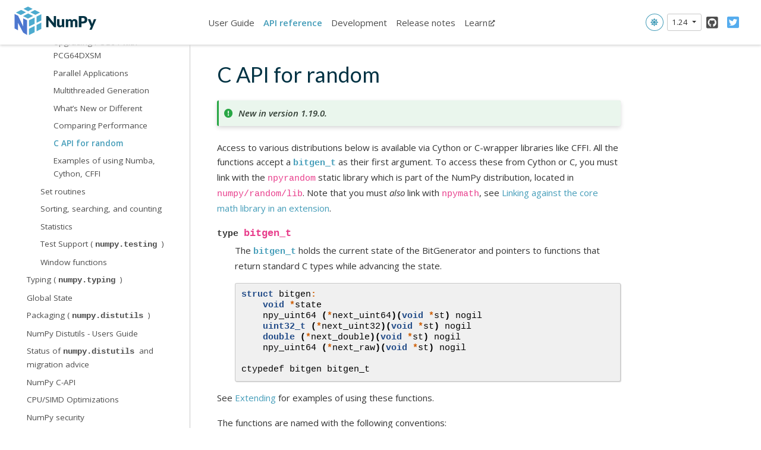

--- FILE ---
content_type: text/html; charset=utf-8
request_url: https://numpy.org/doc/1.24/reference/random/c-api.html
body_size: 8597
content:

<!DOCTYPE html>

<html lang="en">
  <head>
    <meta charset="utf-8" />
    <meta name="viewport" content="width=device-width, initial-scale=1.0" /><meta name="generator" content="Docutils 0.19: https://docutils.sourceforge.io/" />

    <title>C API for random &#8212; NumPy v1.24 Manual</title>
<script>
  document.documentElement.dataset.mode = localStorage.getItem("mode") || "light";
  document.documentElement.dataset.theme = localStorage.getItem("theme") || "light"
</script>

  <!-- Loaded before other Sphinx assets -->
  <link href="../../_static/styles/theme.css?digest=92025949c220c2e29695" rel="stylesheet">
<link href="../../_static/styles/pydata-sphinx-theme.css?digest=92025949c220c2e29695" rel="stylesheet">


  <link rel="stylesheet"
    href="../../_static/vendor/fontawesome/5.13.0/css/all.min.css">
  <link rel="preload" as="font" type="font/woff2" crossorigin
    href="../../_static/vendor/fontawesome/5.13.0/webfonts/fa-solid-900.woff2">
  <link rel="preload" as="font" type="font/woff2" crossorigin
    href="../../_static/vendor/fontawesome/5.13.0/webfonts/fa-brands-400.woff2">

    <link rel="stylesheet" type="text/css" href="../../_static/pygments.css" />
    <link rel="stylesheet" type="text/css" href="../../_static/graphviz.css" />
    <link rel="stylesheet" type="text/css" href="../../_static/plot_directive.css" />
    <link rel="stylesheet" type="text/css" href="../../_static/design-style.4045f2051d55cab465a707391d5b2007.min.css" />
    <link rel="stylesheet" type="text/css" href="../../_static/numpy.css" />

  <!-- Pre-loaded scripts that we'll load fully later -->
  <link rel="preload" as="script" href="../../_static/scripts/pydata-sphinx-theme.js?digest=92025949c220c2e29695">

    <script data-url_root="../../" id="documentation_options" src="../../_static/documentation_options.js"></script>
    <script src="../../_static/jquery.js"></script>
    <script src="../../_static/underscore.js"></script>
    <script src="../../_static/_sphinx_javascript_frameworks_compat.js"></script>
    <script src="../../_static/doctools.js"></script>
    <script src="../../_static/sphinx_highlight.js"></script>
    <script src="../../_static/design-tabs.js"></script>
    <link rel="shortcut icon" href="../../_static/favicon.ico"/>
    <link rel="index" title="Index" href="../../genindex.html" />
    <link rel="search" title="Search" href="../../search.html" />
    <link rel="next" title="Extending" href="extending.html" />
    <link rel="prev" title="Performance" href="performance.html" />
<meta name="viewport" content="width=device-width, initial-scale=1" />
<meta name="docsearch:language" content="en">
  </head>
  
  
  <body data-spy="scroll" data-target="#bd-toc-nav" data-offset="180" data-default-mode="light">
    <div class="bd-header-announcement container-fluid" id="banner">
      

    </div>

    
    <nav class="bd-header navbar navbar-light navbar-expand-lg bg-light fixed-top bd-navbar" id="navbar-main"><div class="bd-header__inner container-xl">

  <div id="navbar-start">
    
    
  


<a class="navbar-brand logo" href="../../index.html">
  
  
  
  
    <img src="../../_static/numpylogo.svg" class="logo__image only-light" alt="Logo image">
    <img src="../../_static/numpylogo_dark.svg" class="logo__image only-dark" alt="Logo image">
  
  
</a>
    
  </div>

  <button class="navbar-toggler" type="button" data-toggle="collapse" data-target="#navbar-collapsible" aria-controls="navbar-collapsible" aria-expanded="false" aria-label="Toggle navigation">
    <span class="fas fa-bars"></span>
  </button>

  
  <div id="navbar-collapsible" class="col-lg-9 collapse navbar-collapse">
    <div id="navbar-center" class="mr-auto">
      
      <div class="navbar-center-item">
        <ul id="navbar-main-elements" class="navbar-nav">
    <li class="toctree-l1 nav-item">
 <a class="reference internal nav-link" href="../../user/index.html">
  User Guide
 </a>
</li>

<li class="toctree-l1 current active nav-item">
 <a class="reference internal nav-link" href="../index.html">
  API reference
 </a>
</li>

<li class="toctree-l1 nav-item">
 <a class="reference internal nav-link" href="../../dev/index.html">
  Development
 </a>
</li>

<li class="toctree-l1 nav-item">
 <a class="reference internal nav-link" href="../../release.html">
  Release notes
 </a>
</li>

    
    <li class="nav-item">
        <a class="nav-link nav-external" href="https://numpy.org/numpy-tutorials/">Learn<i class="fas fa-external-link-alt"></i></a>
    </li>
    
</ul>
      </div>
      
    </div>

    <div id="navbar-end">
      
      <div class="navbar-end-item">
        <span id="theme-switch" class="btn btn-sm btn-outline-primary navbar-btn rounded-circle">
    <a class="theme-switch" data-mode="light"><i class="fas fa-sun"></i></a>
    <a class="theme-switch" data-mode="dark"><i class="far fa-moon"></i></a>
    <a class="theme-switch" data-mode="auto"><i class="fas fa-adjust"></i></a>
</span>
      </div>
      
      <div class="navbar-end-item">
        <div class="dropdown" id="version_switcher">
    <button type="button" class="btn btn-sm navbar-btn dropdown-toggle" id="version_switcher_button" data-toggle="dropdown">
        1.24  <!-- this text may get changed later by javascript -->
        <span class="caret"></span>
    </button>
    <div id="version_switcher_menu" class="dropdown-menu list-group-flush py-0" aria-labelledby="version_switcher_button">
    <!-- dropdown will be populated by javascript on page load -->
    </div>
</div>

<!-- NOTE: this JS must live here (not in our global JS file) because it relies
     on being processed by Jinja before it is run (specifically for replacing
     variables reference/random/c-api and {'version_match': '1.24', 'json_url': 'https://numpy.org/doc/_static/versions.json'}.
-->

<script type="text/javascript">
// Check if corresponding page path exists in other version of docs
// and, if so, go there instead of the homepage of the other docs version
function checkPageExistsAndRedirect(event) {
    const currentFilePath = "reference/random/c-api.html",
          tryUrl = event.target.getAttribute("href");
    let otherDocsHomepage = tryUrl.replace(currentFilePath, "");
    $.ajax({
        type: 'HEAD',
        url: tryUrl,
        // if the page exists, go there
        success: function() {
            location.href = tryUrl;
        }
    }).fail(function() {
        location.href = otherDocsHomepage;
    });
    // this prevents the browser from following the href of the clicked node
    // (which is fine because this function takes care of redirecting)
    return false;
}

// Populate the version switcher from the JSON config file
(function () {
    $.getJSON("https://numpy.org/doc/_static/versions.json", function(data, textStatus, jqXHR) {
        const currentFilePath = "reference/random/c-api.html";
        let btn = document.getElementById("version_switcher_button");
        // Set empty strings by default so that these attributes exist and can be used in CSS selectors
        btn.dataset["activeVersionName"] = "";
        btn.dataset["activeVersion"] = "";
        // create links to the corresponding page in the other docs versions
        $.each(data, function(index, entry) {
            // if no custom name specified (e.g., "latest"), use version string
            if (!("name" in entry)) {
                entry.name = entry.version;
            }
            // create the node
            const node = document.createElement("a");
            node.setAttribute("class", "list-group-item list-group-item-action py-1");
            node.textContent = `${entry.name}`;
            node.setAttribute("href", `${entry.url}${currentFilePath}`);
            // on click, AJAX calls will check if the linked page exists before
            // trying to redirect, and if not, will redirect to the homepage
            // for that version of the docs.
            node.onclick = checkPageExistsAndRedirect;
            // Add dataset values for the version and name in case people want
            // to apply CSS styling based on this information.
            node.dataset["versionName"] = entry.name;
            node.dataset["version"] = entry.version;

            $("#version_switcher_menu").append(node);
            // replace dropdown button text with the preferred display name of
            // this version, rather than using sphinx's 1.24 variable.
            // also highlight the dropdown entry for the currently-viewed
            // version's entry
            if (entry.version == "1.24") {
                node.classList.add("active");
                btn.innerText = btn.dataset["activeVersionName"] = entry.name;
                btn.dataset["activeVersion"] = entry.version;
            }
        });
    });
})();
</script>
      </div>
      
      <div class="navbar-end-item">
        <ul id="navbar-icon-links" class="navbar-nav" aria-label="Icon Links">
        <li class="nav-item">
          <a class="nav-link" href="https://github.com/numpy/numpy" rel="noopener" target="_blank" title="GitHub"><span><i class="fab fa-github-square"></i></span>
            <label class="sr-only">GitHub</label></a>
        </li>
        <li class="nav-item">
          <a class="nav-link" href="https://twitter.com/numpy_team" rel="noopener" target="_blank" title="Twitter"><span><i class="fab fa-twitter-square"></i></span>
            <label class="sr-only">Twitter</label></a>
        </li>
      </ul>
      </div>
      
    </div>
  </div>
</div>
    </nav>
    

    <div class="bd-container container-xl">
      <div class="bd-container__inner row">
          

<!-- Only show if we have sidebars configured, else just a small margin  -->
<div class="bd-sidebar-primary col-12 col-md-3 bd-sidebar">
  <div class="sidebar-start-items"><form class="bd-search d-flex align-items-center" action="../../search.html" method="get">
  <i class="icon fas fa-search"></i>
  <input type="search" class="form-control" name="q" id="search-input" placeholder="Search the docs ..." aria-label="Search the docs ..." autocomplete="off" >
</form><nav class="bd-links" id="bd-docs-nav" aria-label="Main navigation">
  <div class="bd-toc-item active">
    <ul class="current nav bd-sidenav">
 <li class="toctree-l1">
  <a class="reference internal" href="../arrays.html">
   Array objects
  </a>
 </li>
 <li class="toctree-l1">
  <a class="reference internal" href="../array_api.html">
   Array API Standard Compatibility
  </a>
 </li>
 <li class="toctree-l1">
  <a class="reference internal" href="../constants.html">
   Constants
  </a>
 </li>
 <li class="toctree-l1">
  <a class="reference internal" href="../ufuncs.html">
   Universal functions (
   <code class="xref py py-class docutils literal notranslate">
    <span class="pre">
     ufunc
    </span>
   </code>
   )
  </a>
 </li>
 <li class="toctree-l1 current active has-children">
  <a class="reference internal" href="../routines.html">
   Routines
  </a>
  <input checked="" class="toctree-checkbox" id="toctree-checkbox-1" name="toctree-checkbox-1" type="checkbox"/>
  <label for="toctree-checkbox-1">
   <i class="fas fa-chevron-down">
   </i>
  </label>
  <ul class="current">
   <li class="toctree-l2">
    <a class="reference internal" href="../routines.array-creation.html">
     Array creation routines
    </a>
   </li>
   <li class="toctree-l2">
    <a class="reference internal" href="../routines.array-manipulation.html">
     Array manipulation routines
    </a>
   </li>
   <li class="toctree-l2">
    <a class="reference internal" href="../routines.bitwise.html">
     Binary operations
    </a>
   </li>
   <li class="toctree-l2">
    <a class="reference internal" href="../routines.char.html">
     String operations
    </a>
   </li>
   <li class="toctree-l2">
    <a class="reference internal" href="../routines.ctypeslib.html">
     C-Types Foreign Function Interface (
     <code class="xref py py-mod docutils literal notranslate">
      <span class="pre">
       numpy.ctypeslib
      </span>
     </code>
     )
    </a>
   </li>
   <li class="toctree-l2">
    <a class="reference internal" href="../routines.datetime.html">
     Datetime Support Functions
    </a>
   </li>
   <li class="toctree-l2">
    <a class="reference internal" href="../routines.dtype.html">
     Data type routines
    </a>
   </li>
   <li class="toctree-l2">
    <a class="reference internal" href="../routines.dual.html">
     Optionally SciPy-accelerated routines (
     <code class="xref py py-mod docutils literal notranslate">
      <span class="pre">
       numpy.dual
      </span>
     </code>
     )
    </a>
   </li>
   <li class="toctree-l2">
    <a class="reference internal" href="../routines.emath.html">
     Mathematical functions with automatic domain
    </a>
   </li>
   <li class="toctree-l2">
    <a class="reference internal" href="../routines.err.html">
     Floating point error handling
    </a>
   </li>
   <li class="toctree-l2">
    <a class="reference internal" href="../routines.fft.html">
     Discrete Fourier Transform (
     <code class="xref py py-mod docutils literal notranslate">
      <span class="pre">
       numpy.fft
      </span>
     </code>
     )
    </a>
   </li>
   <li class="toctree-l2">
    <a class="reference internal" href="../routines.functional.html">
     Functional programming
    </a>
   </li>
   <li class="toctree-l2">
    <a class="reference internal" href="../routines.help.html">
     NumPy-specific help functions
    </a>
   </li>
   <li class="toctree-l2">
    <a class="reference internal" href="../routines.io.html">
     Input and output
    </a>
   </li>
   <li class="toctree-l2">
    <a class="reference internal" href="../routines.linalg.html">
     Linear algebra (
     <code class="xref py py-mod docutils literal notranslate">
      <span class="pre">
       numpy.linalg
      </span>
     </code>
     )
    </a>
   </li>
   <li class="toctree-l2">
    <a class="reference internal" href="../routines.logic.html">
     Logic functions
    </a>
   </li>
   <li class="toctree-l2">
    <a class="reference internal" href="../routines.ma.html">
     Masked array operations
    </a>
   </li>
   <li class="toctree-l2">
    <a class="reference internal" href="../routines.math.html">
     Mathematical functions
    </a>
   </li>
   <li class="toctree-l2">
    <a class="reference internal" href="../routines.matlib.html">
     Matrix library (
     <code class="xref py py-mod docutils literal notranslate">
      <span class="pre">
       numpy.matlib
      </span>
     </code>
     )
    </a>
   </li>
   <li class="toctree-l2">
    <a class="reference internal" href="../routines.other.html">
     Miscellaneous routines
    </a>
   </li>
   <li class="toctree-l2">
    <a class="reference internal" href="../routines.padding.html">
     Padding Arrays
    </a>
   </li>
   <li class="toctree-l2">
    <a class="reference internal" href="../routines.polynomials.html">
     Polynomials
    </a>
   </li>
   <li class="toctree-l2 current active has-children">
    <a class="reference internal" href="index.html">
     Random sampling (
     <code class="xref py py-mod docutils literal notranslate">
      <span class="pre">
       numpy.random
      </span>
     </code>
     )
    </a>
    <input checked="" class="toctree-checkbox" id="toctree-checkbox-2" name="toctree-checkbox-2" type="checkbox"/>
    <label for="toctree-checkbox-2">
     <i class="fas fa-chevron-down">
     </i>
    </label>
    <ul class="current">
     <li class="toctree-l3">
      <a class="reference internal" href="generator.html">
       Random Generator
      </a>
     </li>
     <li class="toctree-l3">
      <a class="reference internal" href="legacy.html">
       Legacy Random Generation
      </a>
     </li>
     <li class="toctree-l3">
      <a class="reference internal" href="bit_generators/index.html">
       Bit Generators
      </a>
     </li>
     <li class="toctree-l3">
      <a class="reference internal" href="upgrading-pcg64.html">
       Upgrading PCG64 with PCG64DXSM
      </a>
     </li>
     <li class="toctree-l3">
      <a class="reference internal" href="parallel.html">
       Parallel Applications
      </a>
     </li>
     <li class="toctree-l3">
      <a class="reference internal" href="multithreading.html">
       Multithreaded Generation
      </a>
     </li>
     <li class="toctree-l3">
      <a class="reference internal" href="new-or-different.html">
       What’s New or Different
      </a>
     </li>
     <li class="toctree-l3">
      <a class="reference internal" href="performance.html">
       Comparing Performance
      </a>
     </li>
     <li class="toctree-l3 current active">
      <a class="current reference internal" href="#">
       C API for random
      </a>
     </li>
     <li class="toctree-l3">
      <a class="reference internal" href="extending.html">
       Examples of using Numba, Cython, CFFI
      </a>
     </li>
    </ul>
   </li>
   <li class="toctree-l2">
    <a class="reference internal" href="../routines.set.html">
     Set routines
    </a>
   </li>
   <li class="toctree-l2">
    <a class="reference internal" href="../routines.sort.html">
     Sorting, searching, and counting
    </a>
   </li>
   <li class="toctree-l2">
    <a class="reference internal" href="../routines.statistics.html">
     Statistics
    </a>
   </li>
   <li class="toctree-l2">
    <a class="reference internal" href="../routines.testing.html">
     Test Support (
     <code class="xref py py-mod docutils literal notranslate">
      <span class="pre">
       numpy.testing
      </span>
     </code>
     )
    </a>
   </li>
   <li class="toctree-l2">
    <a class="reference internal" href="../routines.window.html">
     Window functions
    </a>
   </li>
  </ul>
 </li>
 <li class="toctree-l1">
  <a class="reference internal" href="../typing.html">
   Typing (
   <code class="xref py py-mod docutils literal notranslate">
    <span class="pre">
     numpy.typing
    </span>
   </code>
   )
  </a>
 </li>
 <li class="toctree-l1">
  <a class="reference internal" href="../global_state.html">
   Global State
  </a>
 </li>
 <li class="toctree-l1">
  <a class="reference internal" href="../distutils.html">
   Packaging (
   <code class="xref py py-mod docutils literal notranslate">
    <span class="pre">
     numpy.distutils
    </span>
   </code>
   )
  </a>
 </li>
 <li class="toctree-l1">
  <a class="reference internal" href="../distutils_guide.html">
   NumPy Distutils - Users Guide
  </a>
 </li>
 <li class="toctree-l1">
  <a class="reference internal" href="../distutils_status_migration.html">
   Status of
   <code class="docutils literal notranslate">
    <span class="pre">
     numpy.distutils
    </span>
   </code>
   and migration advice
  </a>
 </li>
 <li class="toctree-l1">
  <a class="reference internal" href="../c-api/index.html">
   NumPy C-API
  </a>
 </li>
 <li class="toctree-l1">
  <a class="reference internal" href="../simd/index.html">
   CPU/SIMD Optimizations
  </a>
 </li>
 <li class="toctree-l1">
  <a class="reference internal" href="../security.html">
   NumPy security
  </a>
 </li>
 <li class="toctree-l1">
  <a class="reference internal" href="../swig.html">
   NumPy and SWIG
  </a>
 </li>
</ul>

  </div>
</nav>
  </div>
  <div class="sidebar-end-items">
  </div>
</div>


          


<div class="bd-sidebar-secondary d-none d-xl-block col-xl-2 bd-toc">
  
    
    <div class="toc-item">
      

<nav id="bd-toc-nav">
    
</nav>
    </div>
    
    <div class="toc-item">
      
    </div>
    
  
</div>


          
          
          <div class="bd-content col-12 col-md-9 col-xl-7">
              
              <article class="bd-article" role="main">
                
  <section id="c-api-for-random">
<h1>C API for random<a class="headerlink" href="#c-api-for-random" title="Permalink to this heading">#</a></h1>
<div class="versionadded">
<p><span class="versionmodified added">New in version 1.19.0.</span></p>
</div>
<p>Access to various distributions below is available via Cython or C-wrapper
libraries like CFFI. All the functions accept a <a class="reference internal" href="#c.bitgen_t" title="bitgen_t"><code class="xref c c-type docutils literal notranslate"><span class="pre">bitgen_t</span></code></a> as their
first argument.  To access these from Cython or C, you must link with the
<code class="docutils literal notranslate"><span class="pre">npyrandom</span></code> static library which is part of the NumPy distribution, located
in <code class="docutils literal notranslate"><span class="pre">numpy/random/lib</span></code>. Note that you must <em>also</em> link with <code class="docutils literal notranslate"><span class="pre">npymath</span></code>,
see <a class="reference internal" href="../c-api/coremath.html#linking-npymath"><span class="std std-ref">Linking against the core math library in an extension</span></a>.</p>
<dl class="c type">
<dt class="sig sig-object c" id="c.bitgen_t">
<span class="k"><span class="pre">type</span></span><span class="w"> </span><span class="sig-name descname"><span class="n"><span class="pre">bitgen_t</span></span></span><a class="headerlink" href="#c.bitgen_t" title="Permalink to this definition">#</a><br /></dt>
<dd><p>The <a class="reference internal" href="#c.bitgen_t" title="bitgen_t"><code class="xref c c-type docutils literal notranslate"><span class="pre">bitgen_t</span></code></a> holds the current state of the BitGenerator and
pointers to functions that return standard C types while advancing the
state.</p>
<div class="highlight-c notranslate"><div class="highlight"><pre><span></span><span class="k">struct</span><span class="w"> </span><span class="nc">bitgen</span><span class="o">:</span><span class="w"></span>
<span class="w">    </span><span class="kt">void</span><span class="w"> </span><span class="o">*</span><span class="n">state</span><span class="w"></span>
<span class="w">    </span><span class="n">npy_uint64</span><span class="w"> </span><span class="p">(</span><span class="o">*</span><span class="n">next_uint64</span><span class="p">)(</span><span class="kt">void</span><span class="w"> </span><span class="o">*</span><span class="n">st</span><span class="p">)</span><span class="w"> </span><span class="n">nogil</span><span class="w"></span>
<span class="w">    </span><span class="kt">uint32_t</span><span class="w"> </span><span class="p">(</span><span class="o">*</span><span class="n">next_uint32</span><span class="p">)(</span><span class="kt">void</span><span class="w"> </span><span class="o">*</span><span class="n">st</span><span class="p">)</span><span class="w"> </span><span class="n">nogil</span><span class="w"></span>
<span class="w">    </span><span class="kt">double</span><span class="w"> </span><span class="p">(</span><span class="o">*</span><span class="n">next_double</span><span class="p">)(</span><span class="kt">void</span><span class="w"> </span><span class="o">*</span><span class="n">st</span><span class="p">)</span><span class="w"> </span><span class="n">nogil</span><span class="w"></span>
<span class="w">    </span><span class="n">npy_uint64</span><span class="w"> </span><span class="p">(</span><span class="o">*</span><span class="n">next_raw</span><span class="p">)(</span><span class="kt">void</span><span class="w"> </span><span class="o">*</span><span class="n">st</span><span class="p">)</span><span class="w"> </span><span class="n">nogil</span><span class="w"></span>

<span class="n">ctypedef</span><span class="w"> </span><span class="n">bitgen</span><span class="w"> </span><span class="n">bitgen_t</span><span class="w"></span>
</pre></div>
</div>
</dd></dl>

<p>See <a class="reference internal" href="extending.html"><span class="doc">Extending</span></a> for examples of using these functions.</p>
<p>The functions are named with the following conventions:</p>
<ul class="simple">
<li><p>“standard” refers to the reference values for any parameters. For instance
“standard_uniform” means a uniform distribution on the interval <code class="docutils literal notranslate"><span class="pre">0.0</span></code> to
<code class="docutils literal notranslate"><span class="pre">1.0</span></code></p></li>
<li><p>“fill” functions will fill the provided <code class="docutils literal notranslate"><span class="pre">out</span></code> with <code class="docutils literal notranslate"><span class="pre">cnt</span></code> values.</p></li>
<li><p>The functions without “standard” in their name require additional parameters
to describe the distributions.</p></li>
<li><p>Functions with <code class="docutils literal notranslate"><span class="pre">inv</span></code> in their name are based on the slower inverse method
instead of a ziggurat lookup algorithm, which is significantly faster. The
non-ziggurat variants are used in corner cases and for legacy compatibility.</p></li>
</ul>
<dl class="c function">
<dt class="sig sig-object c" id="c.random_standard_uniform">
<span class="kt"><span class="pre">double</span></span><span class="w"> </span><span class="sig-name descname"><span class="n"><span class="pre">random_standard_uniform</span></span></span><span class="sig-paren">(</span><a class="reference internal" href="#c.bitgen_t" title="bitgen_t"><span class="n"><span class="pre">bitgen_t</span></span></a><span class="w"> </span><span class="p"><span class="pre">*</span></span><span class="n"><span class="pre">bitgen_state</span></span><span class="sig-paren">)</span><a class="headerlink" href="#c.random_standard_uniform" title="Permalink to this definition">#</a><br /></dt>
<dd></dd></dl>

<dl class="c function">
<dt class="sig sig-object c" id="c.random_standard_uniform_fill">
<span class="kt"><span class="pre">void</span></span><span class="w"> </span><span class="sig-name descname"><span class="n"><span class="pre">random_standard_uniform_fill</span></span></span><span class="sig-paren">(</span><a class="reference internal" href="#c.bitgen_t" title="bitgen_t"><span class="n"><span class="pre">bitgen_t</span></span></a><span class="w"> </span><span class="p"><span class="pre">*</span></span><span class="n"><span class="pre">bitgen_state</span></span>, <a class="reference internal" href="../c-api/dtype.html#c.npy_intp" title="npy_intp"><span class="n"><span class="pre">npy_intp</span></span></a><span class="w"> </span><span class="n"><span class="pre">cnt</span></span>, <span class="kt"><span class="pre">double</span></span><span class="w"> </span><span class="p"><span class="pre">*</span></span><span class="n"><span class="pre">out</span></span><span class="sig-paren">)</span><a class="headerlink" href="#c.random_standard_uniform_fill" title="Permalink to this definition">#</a><br /></dt>
<dd></dd></dl>

<dl class="c function">
<dt class="sig sig-object c" id="c.random_standard_exponential">
<span class="kt"><span class="pre">double</span></span><span class="w"> </span><span class="sig-name descname"><span class="n"><span class="pre">random_standard_exponential</span></span></span><span class="sig-paren">(</span><a class="reference internal" href="#c.bitgen_t" title="bitgen_t"><span class="n"><span class="pre">bitgen_t</span></span></a><span class="w"> </span><span class="p"><span class="pre">*</span></span><span class="n"><span class="pre">bitgen_state</span></span><span class="sig-paren">)</span><a class="headerlink" href="#c.random_standard_exponential" title="Permalink to this definition">#</a><br /></dt>
<dd></dd></dl>

<dl class="c function">
<dt class="sig sig-object c" id="c.random_standard_exponential_fill">
<span class="kt"><span class="pre">void</span></span><span class="w"> </span><span class="sig-name descname"><span class="n"><span class="pre">random_standard_exponential_fill</span></span></span><span class="sig-paren">(</span><a class="reference internal" href="#c.bitgen_t" title="bitgen_t"><span class="n"><span class="pre">bitgen_t</span></span></a><span class="w"> </span><span class="p"><span class="pre">*</span></span><span class="n"><span class="pre">bitgen_state</span></span>, <a class="reference internal" href="../c-api/dtype.html#c.npy_intp" title="npy_intp"><span class="n"><span class="pre">npy_intp</span></span></a><span class="w"> </span><span class="n"><span class="pre">cnt</span></span>, <span class="kt"><span class="pre">double</span></span><span class="w"> </span><span class="p"><span class="pre">*</span></span><span class="n"><span class="pre">out</span></span><span class="sig-paren">)</span><a class="headerlink" href="#c.random_standard_exponential_fill" title="Permalink to this definition">#</a><br /></dt>
<dd></dd></dl>

<dl class="c function">
<dt class="sig sig-object c" id="c.random_standard_exponential_inv_fill">
<span class="kt"><span class="pre">void</span></span><span class="w"> </span><span class="sig-name descname"><span class="n"><span class="pre">random_standard_exponential_inv_fill</span></span></span><span class="sig-paren">(</span><a class="reference internal" href="#c.bitgen_t" title="bitgen_t"><span class="n"><span class="pre">bitgen_t</span></span></a><span class="w"> </span><span class="p"><span class="pre">*</span></span><span class="n"><span class="pre">bitgen_state</span></span>, <a class="reference internal" href="../c-api/dtype.html#c.npy_intp" title="npy_intp"><span class="n"><span class="pre">npy_intp</span></span></a><span class="w"> </span><span class="n"><span class="pre">cnt</span></span>, <span class="kt"><span class="pre">double</span></span><span class="w"> </span><span class="p"><span class="pre">*</span></span><span class="n"><span class="pre">out</span></span><span class="sig-paren">)</span><a class="headerlink" href="#c.random_standard_exponential_inv_fill" title="Permalink to this definition">#</a><br /></dt>
<dd></dd></dl>

<dl class="c function">
<dt class="sig sig-object c" id="c.random_standard_normal">
<span class="kt"><span class="pre">double</span></span><span class="w"> </span><span class="sig-name descname"><span class="n"><span class="pre">random_standard_normal</span></span></span><span class="sig-paren">(</span><a class="reference internal" href="#c.bitgen_t" title="bitgen_t"><span class="n"><span class="pre">bitgen_t</span></span></a><span class="w"> </span><span class="p"><span class="pre">*</span></span><span class="n"><span class="pre">bitgen_state</span></span><span class="sig-paren">)</span><a class="headerlink" href="#c.random_standard_normal" title="Permalink to this definition">#</a><br /></dt>
<dd></dd></dl>

<dl class="c function">
<dt class="sig sig-object c" id="c.random_standard_normal_fill">
<span class="kt"><span class="pre">void</span></span><span class="w"> </span><span class="sig-name descname"><span class="n"><span class="pre">random_standard_normal_fill</span></span></span><span class="sig-paren">(</span><a class="reference internal" href="#c.bitgen_t" title="bitgen_t"><span class="n"><span class="pre">bitgen_t</span></span></a><span class="w"> </span><span class="p"><span class="pre">*</span></span><span class="n"><span class="pre">bitgen_state</span></span>, <a class="reference internal" href="../c-api/dtype.html#c.npy_intp" title="npy_intp"><span class="n"><span class="pre">npy_intp</span></span></a><span class="w"> </span><span class="n"><span class="pre">count</span></span>, <span class="kt"><span class="pre">double</span></span><span class="w"> </span><span class="p"><span class="pre">*</span></span><span class="n"><span class="pre">out</span></span><span class="sig-paren">)</span><a class="headerlink" href="#c.random_standard_normal_fill" title="Permalink to this definition">#</a><br /></dt>
<dd></dd></dl>

<dl class="c function">
<dt class="sig sig-object c" id="c.random_standard_normal_fill_f">
<span class="kt"><span class="pre">void</span></span><span class="w"> </span><span class="sig-name descname"><span class="n"><span class="pre">random_standard_normal_fill_f</span></span></span><span class="sig-paren">(</span><a class="reference internal" href="#c.bitgen_t" title="bitgen_t"><span class="n"><span class="pre">bitgen_t</span></span></a><span class="w"> </span><span class="p"><span class="pre">*</span></span><span class="n"><span class="pre">bitgen_state</span></span>, <a class="reference internal" href="../c-api/dtype.html#c.npy_intp" title="npy_intp"><span class="n"><span class="pre">npy_intp</span></span></a><span class="w"> </span><span class="n"><span class="pre">count</span></span>, <span class="kt"><span class="pre">float</span></span><span class="w"> </span><span class="p"><span class="pre">*</span></span><span class="n"><span class="pre">out</span></span><span class="sig-paren">)</span><a class="headerlink" href="#c.random_standard_normal_fill_f" title="Permalink to this definition">#</a><br /></dt>
<dd></dd></dl>

<dl class="c function">
<dt class="sig sig-object c" id="c.random_standard_gamma">
<span class="kt"><span class="pre">double</span></span><span class="w"> </span><span class="sig-name descname"><span class="n"><span class="pre">random_standard_gamma</span></span></span><span class="sig-paren">(</span><a class="reference internal" href="#c.bitgen_t" title="bitgen_t"><span class="n"><span class="pre">bitgen_t</span></span></a><span class="w"> </span><span class="p"><span class="pre">*</span></span><span class="n"><span class="pre">bitgen_state</span></span>, <span class="kt"><span class="pre">double</span></span><span class="w"> </span><span class="n"><span class="pre">shape</span></span><span class="sig-paren">)</span><a class="headerlink" href="#c.random_standard_gamma" title="Permalink to this definition">#</a><br /></dt>
<dd></dd></dl>

<dl class="c function">
<dt class="sig sig-object c" id="c.random_standard_uniform_f">
<span class="kt"><span class="pre">float</span></span><span class="w"> </span><span class="sig-name descname"><span class="n"><span class="pre">random_standard_uniform_f</span></span></span><span class="sig-paren">(</span><a class="reference internal" href="#c.bitgen_t" title="bitgen_t"><span class="n"><span class="pre">bitgen_t</span></span></a><span class="w"> </span><span class="p"><span class="pre">*</span></span><span class="n"><span class="pre">bitgen_state</span></span><span class="sig-paren">)</span><a class="headerlink" href="#c.random_standard_uniform_f" title="Permalink to this definition">#</a><br /></dt>
<dd></dd></dl>

<dl class="c function">
<dt class="sig sig-object c" id="c.random_standard_uniform_fill_f">
<span class="kt"><span class="pre">void</span></span><span class="w"> </span><span class="sig-name descname"><span class="n"><span class="pre">random_standard_uniform_fill_f</span></span></span><span class="sig-paren">(</span><a class="reference internal" href="#c.bitgen_t" title="bitgen_t"><span class="n"><span class="pre">bitgen_t</span></span></a><span class="w"> </span><span class="p"><span class="pre">*</span></span><span class="n"><span class="pre">bitgen_state</span></span>, <a class="reference internal" href="../c-api/dtype.html#c.npy_intp" title="npy_intp"><span class="n"><span class="pre">npy_intp</span></span></a><span class="w"> </span><span class="n"><span class="pre">cnt</span></span>, <span class="kt"><span class="pre">float</span></span><span class="w"> </span><span class="p"><span class="pre">*</span></span><span class="n"><span class="pre">out</span></span><span class="sig-paren">)</span><a class="headerlink" href="#c.random_standard_uniform_fill_f" title="Permalink to this definition">#</a><br /></dt>
<dd></dd></dl>

<dl class="c function">
<dt class="sig sig-object c" id="c.random_standard_exponential_f">
<span class="kt"><span class="pre">float</span></span><span class="w"> </span><span class="sig-name descname"><span class="n"><span class="pre">random_standard_exponential_f</span></span></span><span class="sig-paren">(</span><a class="reference internal" href="#c.bitgen_t" title="bitgen_t"><span class="n"><span class="pre">bitgen_t</span></span></a><span class="w"> </span><span class="p"><span class="pre">*</span></span><span class="n"><span class="pre">bitgen_state</span></span><span class="sig-paren">)</span><a class="headerlink" href="#c.random_standard_exponential_f" title="Permalink to this definition">#</a><br /></dt>
<dd></dd></dl>

<dl class="c function">
<dt class="sig sig-object c" id="c.random_standard_exponential_fill_f">
<span class="kt"><span class="pre">void</span></span><span class="w"> </span><span class="sig-name descname"><span class="n"><span class="pre">random_standard_exponential_fill_f</span></span></span><span class="sig-paren">(</span><a class="reference internal" href="#c.bitgen_t" title="bitgen_t"><span class="n"><span class="pre">bitgen_t</span></span></a><span class="w"> </span><span class="p"><span class="pre">*</span></span><span class="n"><span class="pre">bitgen_state</span></span>, <a class="reference internal" href="../c-api/dtype.html#c.npy_intp" title="npy_intp"><span class="n"><span class="pre">npy_intp</span></span></a><span class="w"> </span><span class="n"><span class="pre">cnt</span></span>, <span class="kt"><span class="pre">float</span></span><span class="w"> </span><span class="p"><span class="pre">*</span></span><span class="n"><span class="pre">out</span></span><span class="sig-paren">)</span><a class="headerlink" href="#c.random_standard_exponential_fill_f" title="Permalink to this definition">#</a><br /></dt>
<dd></dd></dl>

<dl class="c function">
<dt class="sig sig-object c" id="c.random_standard_exponential_inv_fill_f">
<span class="kt"><span class="pre">void</span></span><span class="w"> </span><span class="sig-name descname"><span class="n"><span class="pre">random_standard_exponential_inv_fill_f</span></span></span><span class="sig-paren">(</span><a class="reference internal" href="#c.bitgen_t" title="bitgen_t"><span class="n"><span class="pre">bitgen_t</span></span></a><span class="w"> </span><span class="p"><span class="pre">*</span></span><span class="n"><span class="pre">bitgen_state</span></span>, <a class="reference internal" href="../c-api/dtype.html#c.npy_intp" title="npy_intp"><span class="n"><span class="pre">npy_intp</span></span></a><span class="w"> </span><span class="n"><span class="pre">cnt</span></span>, <span class="kt"><span class="pre">float</span></span><span class="w"> </span><span class="p"><span class="pre">*</span></span><span class="n"><span class="pre">out</span></span><span class="sig-paren">)</span><a class="headerlink" href="#c.random_standard_exponential_inv_fill_f" title="Permalink to this definition">#</a><br /></dt>
<dd></dd></dl>

<dl class="c function">
<dt class="sig sig-object c" id="c.random_standard_normal_f">
<span class="kt"><span class="pre">float</span></span><span class="w"> </span><span class="sig-name descname"><span class="n"><span class="pre">random_standard_normal_f</span></span></span><span class="sig-paren">(</span><a class="reference internal" href="#c.bitgen_t" title="bitgen_t"><span class="n"><span class="pre">bitgen_t</span></span></a><span class="w"> </span><span class="p"><span class="pre">*</span></span><span class="n"><span class="pre">bitgen_state</span></span><span class="sig-paren">)</span><a class="headerlink" href="#c.random_standard_normal_f" title="Permalink to this definition">#</a><br /></dt>
<dd></dd></dl>

<dl class="c function">
<dt class="sig sig-object c" id="c.random_standard_gamma_f">
<span class="kt"><span class="pre">float</span></span><span class="w"> </span><span class="sig-name descname"><span class="n"><span class="pre">random_standard_gamma_f</span></span></span><span class="sig-paren">(</span><a class="reference internal" href="#c.bitgen_t" title="bitgen_t"><span class="n"><span class="pre">bitgen_t</span></span></a><span class="w"> </span><span class="p"><span class="pre">*</span></span><span class="n"><span class="pre">bitgen_state</span></span>, <span class="kt"><span class="pre">float</span></span><span class="w"> </span><span class="n"><span class="pre">shape</span></span><span class="sig-paren">)</span><a class="headerlink" href="#c.random_standard_gamma_f" title="Permalink to this definition">#</a><br /></dt>
<dd></dd></dl>

<dl class="c function">
<dt class="sig sig-object c" id="c.random_normal">
<span class="kt"><span class="pre">double</span></span><span class="w"> </span><span class="sig-name descname"><span class="n"><span class="pre">random_normal</span></span></span><span class="sig-paren">(</span><a class="reference internal" href="#c.bitgen_t" title="bitgen_t"><span class="n"><span class="pre">bitgen_t</span></span></a><span class="w"> </span><span class="p"><span class="pre">*</span></span><span class="n"><span class="pre">bitgen_state</span></span>, <span class="kt"><span class="pre">double</span></span><span class="w"> </span><span class="n"><span class="pre">loc</span></span>, <span class="kt"><span class="pre">double</span></span><span class="w"> </span><span class="n"><span class="pre">scale</span></span><span class="sig-paren">)</span><a class="headerlink" href="#c.random_normal" title="Permalink to this definition">#</a><br /></dt>
<dd></dd></dl>

<dl class="c function">
<dt class="sig sig-object c" id="c.random_gamma">
<span class="kt"><span class="pre">double</span></span><span class="w"> </span><span class="sig-name descname"><span class="n"><span class="pre">random_gamma</span></span></span><span class="sig-paren">(</span><a class="reference internal" href="#c.bitgen_t" title="bitgen_t"><span class="n"><span class="pre">bitgen_t</span></span></a><span class="w"> </span><span class="p"><span class="pre">*</span></span><span class="n"><span class="pre">bitgen_state</span></span>, <span class="kt"><span class="pre">double</span></span><span class="w"> </span><span class="n"><span class="pre">shape</span></span>, <span class="kt"><span class="pre">double</span></span><span class="w"> </span><span class="n"><span class="pre">scale</span></span><span class="sig-paren">)</span><a class="headerlink" href="#c.random_gamma" title="Permalink to this definition">#</a><br /></dt>
<dd></dd></dl>

<dl class="c function">
<dt class="sig sig-object c" id="c.random_gamma_f">
<span class="kt"><span class="pre">float</span></span><span class="w"> </span><span class="sig-name descname"><span class="n"><span class="pre">random_gamma_f</span></span></span><span class="sig-paren">(</span><a class="reference internal" href="#c.bitgen_t" title="bitgen_t"><span class="n"><span class="pre">bitgen_t</span></span></a><span class="w"> </span><span class="p"><span class="pre">*</span></span><span class="n"><span class="pre">bitgen_state</span></span>, <span class="kt"><span class="pre">float</span></span><span class="w"> </span><span class="n"><span class="pre">shape</span></span>, <span class="kt"><span class="pre">float</span></span><span class="w"> </span><span class="n"><span class="pre">scale</span></span><span class="sig-paren">)</span><a class="headerlink" href="#c.random_gamma_f" title="Permalink to this definition">#</a><br /></dt>
<dd></dd></dl>

<dl class="c function">
<dt class="sig sig-object c" id="c.random_exponential">
<span class="kt"><span class="pre">double</span></span><span class="w"> </span><span class="sig-name descname"><span class="n"><span class="pre">random_exponential</span></span></span><span class="sig-paren">(</span><a class="reference internal" href="#c.bitgen_t" title="bitgen_t"><span class="n"><span class="pre">bitgen_t</span></span></a><span class="w"> </span><span class="p"><span class="pre">*</span></span><span class="n"><span class="pre">bitgen_state</span></span>, <span class="kt"><span class="pre">double</span></span><span class="w"> </span><span class="n"><span class="pre">scale</span></span><span class="sig-paren">)</span><a class="headerlink" href="#c.random_exponential" title="Permalink to this definition">#</a><br /></dt>
<dd></dd></dl>

<dl class="c function">
<dt class="sig sig-object c" id="c.random_uniform">
<span class="kt"><span class="pre">double</span></span><span class="w"> </span><span class="sig-name descname"><span class="n"><span class="pre">random_uniform</span></span></span><span class="sig-paren">(</span><a class="reference internal" href="#c.bitgen_t" title="bitgen_t"><span class="n"><span class="pre">bitgen_t</span></span></a><span class="w"> </span><span class="p"><span class="pre">*</span></span><span class="n"><span class="pre">bitgen_state</span></span>, <span class="kt"><span class="pre">double</span></span><span class="w"> </span><span class="n"><span class="pre">lower</span></span>, <span class="kt"><span class="pre">double</span></span><span class="w"> </span><span class="n"><span class="pre">range</span></span><span class="sig-paren">)</span><a class="headerlink" href="#c.random_uniform" title="Permalink to this definition">#</a><br /></dt>
<dd></dd></dl>

<dl class="c function">
<dt class="sig sig-object c" id="c.random_beta">
<span class="kt"><span class="pre">double</span></span><span class="w"> </span><span class="sig-name descname"><span class="n"><span class="pre">random_beta</span></span></span><span class="sig-paren">(</span><a class="reference internal" href="#c.bitgen_t" title="bitgen_t"><span class="n"><span class="pre">bitgen_t</span></span></a><span class="w"> </span><span class="p"><span class="pre">*</span></span><span class="n"><span class="pre">bitgen_state</span></span>, <span class="kt"><span class="pre">double</span></span><span class="w"> </span><span class="n"><span class="pre">a</span></span>, <span class="kt"><span class="pre">double</span></span><span class="w"> </span><span class="n"><span class="pre">b</span></span><span class="sig-paren">)</span><a class="headerlink" href="#c.random_beta" title="Permalink to this definition">#</a><br /></dt>
<dd></dd></dl>

<dl class="c function">
<dt class="sig sig-object c" id="c.random_chisquare">
<span class="kt"><span class="pre">double</span></span><span class="w"> </span><span class="sig-name descname"><span class="n"><span class="pre">random_chisquare</span></span></span><span class="sig-paren">(</span><a class="reference internal" href="#c.bitgen_t" title="bitgen_t"><span class="n"><span class="pre">bitgen_t</span></span></a><span class="w"> </span><span class="p"><span class="pre">*</span></span><span class="n"><span class="pre">bitgen_state</span></span>, <span class="kt"><span class="pre">double</span></span><span class="w"> </span><span class="n"><span class="pre">df</span></span><span class="sig-paren">)</span><a class="headerlink" href="#c.random_chisquare" title="Permalink to this definition">#</a><br /></dt>
<dd></dd></dl>

<dl class="c function">
<dt class="sig sig-object c" id="c.random_f">
<span class="kt"><span class="pre">double</span></span><span class="w"> </span><span class="sig-name descname"><span class="n"><span class="pre">random_f</span></span></span><span class="sig-paren">(</span><a class="reference internal" href="#c.bitgen_t" title="bitgen_t"><span class="n"><span class="pre">bitgen_t</span></span></a><span class="w"> </span><span class="p"><span class="pre">*</span></span><span class="n"><span class="pre">bitgen_state</span></span>, <span class="kt"><span class="pre">double</span></span><span class="w"> </span><span class="n"><span class="pre">dfnum</span></span>, <span class="kt"><span class="pre">double</span></span><span class="w"> </span><span class="n"><span class="pre">dfden</span></span><span class="sig-paren">)</span><a class="headerlink" href="#c.random_f" title="Permalink to this definition">#</a><br /></dt>
<dd></dd></dl>

<dl class="c function">
<dt class="sig sig-object c" id="c.random_standard_cauchy">
<span class="kt"><span class="pre">double</span></span><span class="w"> </span><span class="sig-name descname"><span class="n"><span class="pre">random_standard_cauchy</span></span></span><span class="sig-paren">(</span><a class="reference internal" href="#c.bitgen_t" title="bitgen_t"><span class="n"><span class="pre">bitgen_t</span></span></a><span class="w"> </span><span class="p"><span class="pre">*</span></span><span class="n"><span class="pre">bitgen_state</span></span><span class="sig-paren">)</span><a class="headerlink" href="#c.random_standard_cauchy" title="Permalink to this definition">#</a><br /></dt>
<dd></dd></dl>

<dl class="c function">
<dt class="sig sig-object c" id="c.random_pareto">
<span class="kt"><span class="pre">double</span></span><span class="w"> </span><span class="sig-name descname"><span class="n"><span class="pre">random_pareto</span></span></span><span class="sig-paren">(</span><a class="reference internal" href="#c.bitgen_t" title="bitgen_t"><span class="n"><span class="pre">bitgen_t</span></span></a><span class="w"> </span><span class="p"><span class="pre">*</span></span><span class="n"><span class="pre">bitgen_state</span></span>, <span class="kt"><span class="pre">double</span></span><span class="w"> </span><span class="n"><span class="pre">a</span></span><span class="sig-paren">)</span><a class="headerlink" href="#c.random_pareto" title="Permalink to this definition">#</a><br /></dt>
<dd></dd></dl>

<dl class="c function">
<dt class="sig sig-object c" id="c.random_weibull">
<span class="kt"><span class="pre">double</span></span><span class="w"> </span><span class="sig-name descname"><span class="n"><span class="pre">random_weibull</span></span></span><span class="sig-paren">(</span><a class="reference internal" href="#c.bitgen_t" title="bitgen_t"><span class="n"><span class="pre">bitgen_t</span></span></a><span class="w"> </span><span class="p"><span class="pre">*</span></span><span class="n"><span class="pre">bitgen_state</span></span>, <span class="kt"><span class="pre">double</span></span><span class="w"> </span><span class="n"><span class="pre">a</span></span><span class="sig-paren">)</span><a class="headerlink" href="#c.random_weibull" title="Permalink to this definition">#</a><br /></dt>
<dd></dd></dl>

<dl class="c function">
<dt class="sig sig-object c" id="c.random_power">
<span class="kt"><span class="pre">double</span></span><span class="w"> </span><span class="sig-name descname"><span class="n"><span class="pre">random_power</span></span></span><span class="sig-paren">(</span><a class="reference internal" href="#c.bitgen_t" title="bitgen_t"><span class="n"><span class="pre">bitgen_t</span></span></a><span class="w"> </span><span class="p"><span class="pre">*</span></span><span class="n"><span class="pre">bitgen_state</span></span>, <span class="kt"><span class="pre">double</span></span><span class="w"> </span><span class="n"><span class="pre">a</span></span><span class="sig-paren">)</span><a class="headerlink" href="#c.random_power" title="Permalink to this definition">#</a><br /></dt>
<dd></dd></dl>

<dl class="c function">
<dt class="sig sig-object c" id="c.random_laplace">
<span class="kt"><span class="pre">double</span></span><span class="w"> </span><span class="sig-name descname"><span class="n"><span class="pre">random_laplace</span></span></span><span class="sig-paren">(</span><a class="reference internal" href="#c.bitgen_t" title="bitgen_t"><span class="n"><span class="pre">bitgen_t</span></span></a><span class="w"> </span><span class="p"><span class="pre">*</span></span><span class="n"><span class="pre">bitgen_state</span></span>, <span class="kt"><span class="pre">double</span></span><span class="w"> </span><span class="n"><span class="pre">loc</span></span>, <span class="kt"><span class="pre">double</span></span><span class="w"> </span><span class="n"><span class="pre">scale</span></span><span class="sig-paren">)</span><a class="headerlink" href="#c.random_laplace" title="Permalink to this definition">#</a><br /></dt>
<dd></dd></dl>

<dl class="c function">
<dt class="sig sig-object c" id="c.random_gumbel">
<span class="kt"><span class="pre">double</span></span><span class="w"> </span><span class="sig-name descname"><span class="n"><span class="pre">random_gumbel</span></span></span><span class="sig-paren">(</span><a class="reference internal" href="#c.bitgen_t" title="bitgen_t"><span class="n"><span class="pre">bitgen_t</span></span></a><span class="w"> </span><span class="p"><span class="pre">*</span></span><span class="n"><span class="pre">bitgen_state</span></span>, <span class="kt"><span class="pre">double</span></span><span class="w"> </span><span class="n"><span class="pre">loc</span></span>, <span class="kt"><span class="pre">double</span></span><span class="w"> </span><span class="n"><span class="pre">scale</span></span><span class="sig-paren">)</span><a class="headerlink" href="#c.random_gumbel" title="Permalink to this definition">#</a><br /></dt>
<dd></dd></dl>

<dl class="c function">
<dt class="sig sig-object c" id="c.random_logistic">
<span class="kt"><span class="pre">double</span></span><span class="w"> </span><span class="sig-name descname"><span class="n"><span class="pre">random_logistic</span></span></span><span class="sig-paren">(</span><a class="reference internal" href="#c.bitgen_t" title="bitgen_t"><span class="n"><span class="pre">bitgen_t</span></span></a><span class="w"> </span><span class="p"><span class="pre">*</span></span><span class="n"><span class="pre">bitgen_state</span></span>, <span class="kt"><span class="pre">double</span></span><span class="w"> </span><span class="n"><span class="pre">loc</span></span>, <span class="kt"><span class="pre">double</span></span><span class="w"> </span><span class="n"><span class="pre">scale</span></span><span class="sig-paren">)</span><a class="headerlink" href="#c.random_logistic" title="Permalink to this definition">#</a><br /></dt>
<dd></dd></dl>

<dl class="c function">
<dt class="sig sig-object c" id="c.random_lognormal">
<span class="kt"><span class="pre">double</span></span><span class="w"> </span><span class="sig-name descname"><span class="n"><span class="pre">random_lognormal</span></span></span><span class="sig-paren">(</span><a class="reference internal" href="#c.bitgen_t" title="bitgen_t"><span class="n"><span class="pre">bitgen_t</span></span></a><span class="w"> </span><span class="p"><span class="pre">*</span></span><span class="n"><span class="pre">bitgen_state</span></span>, <span class="kt"><span class="pre">double</span></span><span class="w"> </span><span class="n"><span class="pre">mean</span></span>, <span class="kt"><span class="pre">double</span></span><span class="w"> </span><span class="n"><span class="pre">sigma</span></span><span class="sig-paren">)</span><a class="headerlink" href="#c.random_lognormal" title="Permalink to this definition">#</a><br /></dt>
<dd></dd></dl>

<dl class="c function">
<dt class="sig sig-object c" id="c.random_rayleigh">
<span class="kt"><span class="pre">double</span></span><span class="w"> </span><span class="sig-name descname"><span class="n"><span class="pre">random_rayleigh</span></span></span><span class="sig-paren">(</span><a class="reference internal" href="#c.bitgen_t" title="bitgen_t"><span class="n"><span class="pre">bitgen_t</span></span></a><span class="w"> </span><span class="p"><span class="pre">*</span></span><span class="n"><span class="pre">bitgen_state</span></span>, <span class="kt"><span class="pre">double</span></span><span class="w"> </span><span class="n"><span class="pre">mode</span></span><span class="sig-paren">)</span><a class="headerlink" href="#c.random_rayleigh" title="Permalink to this definition">#</a><br /></dt>
<dd></dd></dl>

<dl class="c function">
<dt class="sig sig-object c" id="c.random_standard_t">
<span class="kt"><span class="pre">double</span></span><span class="w"> </span><span class="sig-name descname"><span class="n"><span class="pre">random_standard_t</span></span></span><span class="sig-paren">(</span><a class="reference internal" href="#c.bitgen_t" title="bitgen_t"><span class="n"><span class="pre">bitgen_t</span></span></a><span class="w"> </span><span class="p"><span class="pre">*</span></span><span class="n"><span class="pre">bitgen_state</span></span>, <span class="kt"><span class="pre">double</span></span><span class="w"> </span><span class="n"><span class="pre">df</span></span><span class="sig-paren">)</span><a class="headerlink" href="#c.random_standard_t" title="Permalink to this definition">#</a><br /></dt>
<dd></dd></dl>

<dl class="c function">
<dt class="sig sig-object c" id="c.random_noncentral_chisquare">
<span class="kt"><span class="pre">double</span></span><span class="w"> </span><span class="sig-name descname"><span class="n"><span class="pre">random_noncentral_chisquare</span></span></span><span class="sig-paren">(</span><a class="reference internal" href="#c.bitgen_t" title="bitgen_t"><span class="n"><span class="pre">bitgen_t</span></span></a><span class="w"> </span><span class="p"><span class="pre">*</span></span><span class="n"><span class="pre">bitgen_state</span></span>, <span class="kt"><span class="pre">double</span></span><span class="w"> </span><span class="n"><span class="pre">df</span></span>, <span class="kt"><span class="pre">double</span></span><span class="w"> </span><span class="n"><span class="pre">nonc</span></span><span class="sig-paren">)</span><a class="headerlink" href="#c.random_noncentral_chisquare" title="Permalink to this definition">#</a><br /></dt>
<dd></dd></dl>

<dl class="c function">
<dt class="sig sig-object c" id="c.random_noncentral_f">
<span class="kt"><span class="pre">double</span></span><span class="w"> </span><span class="sig-name descname"><span class="n"><span class="pre">random_noncentral_f</span></span></span><span class="sig-paren">(</span><a class="reference internal" href="#c.bitgen_t" title="bitgen_t"><span class="n"><span class="pre">bitgen_t</span></span></a><span class="w"> </span><span class="p"><span class="pre">*</span></span><span class="n"><span class="pre">bitgen_state</span></span>, <span class="kt"><span class="pre">double</span></span><span class="w"> </span><span class="n"><span class="pre">dfnum</span></span>, <span class="kt"><span class="pre">double</span></span><span class="w"> </span><span class="n"><span class="pre">dfden</span></span>, <span class="kt"><span class="pre">double</span></span><span class="w"> </span><span class="n"><span class="pre">nonc</span></span><span class="sig-paren">)</span><a class="headerlink" href="#c.random_noncentral_f" title="Permalink to this definition">#</a><br /></dt>
<dd></dd></dl>

<dl class="c function">
<dt class="sig sig-object c" id="c.random_wald">
<span class="kt"><span class="pre">double</span></span><span class="w"> </span><span class="sig-name descname"><span class="n"><span class="pre">random_wald</span></span></span><span class="sig-paren">(</span><a class="reference internal" href="#c.bitgen_t" title="bitgen_t"><span class="n"><span class="pre">bitgen_t</span></span></a><span class="w"> </span><span class="p"><span class="pre">*</span></span><span class="n"><span class="pre">bitgen_state</span></span>, <span class="kt"><span class="pre">double</span></span><span class="w"> </span><span class="n"><span class="pre">mean</span></span>, <span class="kt"><span class="pre">double</span></span><span class="w"> </span><span class="n"><span class="pre">scale</span></span><span class="sig-paren">)</span><a class="headerlink" href="#c.random_wald" title="Permalink to this definition">#</a><br /></dt>
<dd></dd></dl>

<dl class="c function">
<dt class="sig sig-object c" id="c.random_vonmises">
<span class="kt"><span class="pre">double</span></span><span class="w"> </span><span class="sig-name descname"><span class="n"><span class="pre">random_vonmises</span></span></span><span class="sig-paren">(</span><a class="reference internal" href="#c.bitgen_t" title="bitgen_t"><span class="n"><span class="pre">bitgen_t</span></span></a><span class="w"> </span><span class="p"><span class="pre">*</span></span><span class="n"><span class="pre">bitgen_state</span></span>, <span class="kt"><span class="pre">double</span></span><span class="w"> </span><span class="n"><span class="pre">mu</span></span>, <span class="kt"><span class="pre">double</span></span><span class="w"> </span><span class="n"><span class="pre">kappa</span></span><span class="sig-paren">)</span><a class="headerlink" href="#c.random_vonmises" title="Permalink to this definition">#</a><br /></dt>
<dd></dd></dl>

<dl class="c function">
<dt class="sig sig-object c" id="c.random_triangular">
<span class="kt"><span class="pre">double</span></span><span class="w"> </span><span class="sig-name descname"><span class="n"><span class="pre">random_triangular</span></span></span><span class="sig-paren">(</span><a class="reference internal" href="#c.bitgen_t" title="bitgen_t"><span class="n"><span class="pre">bitgen_t</span></span></a><span class="w"> </span><span class="p"><span class="pre">*</span></span><span class="n"><span class="pre">bitgen_state</span></span>, <span class="kt"><span class="pre">double</span></span><span class="w"> </span><span class="n"><span class="pre">left</span></span>, <span class="kt"><span class="pre">double</span></span><span class="w"> </span><span class="n"><span class="pre">mode</span></span>, <span class="kt"><span class="pre">double</span></span><span class="w"> </span><span class="n"><span class="pre">right</span></span><span class="sig-paren">)</span><a class="headerlink" href="#c.random_triangular" title="Permalink to this definition">#</a><br /></dt>
<dd></dd></dl>

<dl class="c function">
<dt class="sig sig-object c" id="c.random_poisson">
<a class="reference internal" href="../c-api/dtype.html#c.npy_int64" title="npy_int64"><span class="n"><span class="pre">npy_int64</span></span></a><span class="w"> </span><span class="sig-name descname"><span class="n"><span class="pre">random_poisson</span></span></span><span class="sig-paren">(</span><a class="reference internal" href="#c.bitgen_t" title="bitgen_t"><span class="n"><span class="pre">bitgen_t</span></span></a><span class="w"> </span><span class="p"><span class="pre">*</span></span><span class="n"><span class="pre">bitgen_state</span></span>, <span class="kt"><span class="pre">double</span></span><span class="w"> </span><span class="n"><span class="pre">lam</span></span><span class="sig-paren">)</span><a class="headerlink" href="#c.random_poisson" title="Permalink to this definition">#</a><br /></dt>
<dd></dd></dl>

<dl class="c function">
<dt class="sig sig-object c" id="c.random_negative_binomial">
<a class="reference internal" href="../c-api/dtype.html#c.npy_int64" title="npy_int64"><span class="n"><span class="pre">npy_int64</span></span></a><span class="w"> </span><span class="sig-name descname"><span class="n"><span class="pre">random_negative_binomial</span></span></span><span class="sig-paren">(</span><a class="reference internal" href="#c.bitgen_t" title="bitgen_t"><span class="n"><span class="pre">bitgen_t</span></span></a><span class="w"> </span><span class="p"><span class="pre">*</span></span><span class="n"><span class="pre">bitgen_state</span></span>, <span class="kt"><span class="pre">double</span></span><span class="w"> </span><span class="n"><span class="pre">n</span></span>, <span class="kt"><span class="pre">double</span></span><span class="w"> </span><span class="n"><span class="pre">p</span></span><span class="sig-paren">)</span><a class="headerlink" href="#c.random_negative_binomial" title="Permalink to this definition">#</a><br /></dt>
<dd></dd></dl>

<dl class="c type">
<dt class="sig sig-object c" id="c.binomial_t">
<span class="k"><span class="pre">type</span></span><span class="w"> </span><span class="sig-name descname"><span class="n"><span class="pre">binomial_t</span></span></span><a class="headerlink" href="#c.binomial_t" title="Permalink to this definition">#</a><br /></dt>
<dd><div class="highlight-c notranslate"><div class="highlight"><pre><span></span><span class="k">typedef</span><span class="w"> </span><span class="k">struct</span><span class="w"> </span><span class="nc">s_binomial_t</span><span class="w"> </span><span class="p">{</span><span class="w"></span>
<span class="w">  </span><span class="kt">int</span><span class="w"> </span><span class="n">has_binomial</span><span class="p">;</span><span class="w"> </span><span class="cm">/* !=0: following parameters initialized for binomial */</span><span class="w"></span>
<span class="w">  </span><span class="kt">double</span><span class="w"> </span><span class="n">psave</span><span class="p">;</span><span class="w"></span>
<span class="w">  </span><span class="n">RAND_INT_TYPE</span><span class="w"> </span><span class="n">nsave</span><span class="p">;</span><span class="w"></span>
<span class="w">  </span><span class="kt">double</span><span class="w"> </span><span class="n">r</span><span class="p">;</span><span class="w"></span>
<span class="w">  </span><span class="kt">double</span><span class="w"> </span><span class="n">q</span><span class="p">;</span><span class="w"></span>
<span class="w">  </span><span class="kt">double</span><span class="w"> </span><span class="n">fm</span><span class="p">;</span><span class="w"></span>
<span class="w">  </span><span class="n">RAND_INT_TYPE</span><span class="w"> </span><span class="n">m</span><span class="p">;</span><span class="w"></span>
<span class="w">  </span><span class="kt">double</span><span class="w"> </span><span class="n">p1</span><span class="p">;</span><span class="w"></span>
<span class="w">  </span><span class="kt">double</span><span class="w"> </span><span class="n">xm</span><span class="p">;</span><span class="w"></span>
<span class="w">  </span><span class="kt">double</span><span class="w"> </span><span class="n">xl</span><span class="p">;</span><span class="w"></span>
<span class="w">  </span><span class="kt">double</span><span class="w"> </span><span class="n">xr</span><span class="p">;</span><span class="w"></span>
<span class="w">  </span><span class="kt">double</span><span class="w"> </span><span class="n">c</span><span class="p">;</span><span class="w"></span>
<span class="w">  </span><span class="kt">double</span><span class="w"> </span><span class="n">laml</span><span class="p">;</span><span class="w"></span>
<span class="w">  </span><span class="kt">double</span><span class="w"> </span><span class="n">lamr</span><span class="p">;</span><span class="w"></span>
<span class="w">  </span><span class="kt">double</span><span class="w"> </span><span class="n">p2</span><span class="p">;</span><span class="w"></span>
<span class="w">  </span><span class="kt">double</span><span class="w"> </span><span class="n">p3</span><span class="p">;</span><span class="w"></span>
<span class="w">  </span><span class="kt">double</span><span class="w"> </span><span class="n">p4</span><span class="p">;</span><span class="w"></span>
<span class="p">}</span><span class="w"> </span><span class="n">binomial_t</span><span class="p">;</span><span class="w"></span>
</pre></div>
</div>
</dd></dl>

<dl class="c function">
<dt class="sig sig-object c" id="c.random_binomial">
<a class="reference internal" href="../c-api/dtype.html#c.npy_int64" title="npy_int64"><span class="n"><span class="pre">npy_int64</span></span></a><span class="w"> </span><span class="sig-name descname"><span class="n"><span class="pre">random_binomial</span></span></span><span class="sig-paren">(</span><a class="reference internal" href="#c.bitgen_t" title="bitgen_t"><span class="n"><span class="pre">bitgen_t</span></span></a><span class="w"> </span><span class="p"><span class="pre">*</span></span><span class="n"><span class="pre">bitgen_state</span></span>, <span class="kt"><span class="pre">double</span></span><span class="w"> </span><span class="n"><span class="pre">p</span></span>, <a class="reference internal" href="../c-api/dtype.html#c.npy_int64" title="npy_int64"><span class="n"><span class="pre">npy_int64</span></span></a><span class="w"> </span><span class="n"><span class="pre">n</span></span>, <a class="reference internal" href="#c.binomial_t" title="binomial_t"><span class="n"><span class="pre">binomial_t</span></span></a><span class="w"> </span><span class="p"><span class="pre">*</span></span><span class="n"><span class="pre">binomial</span></span><span class="sig-paren">)</span><a class="headerlink" href="#c.random_binomial" title="Permalink to this definition">#</a><br /></dt>
<dd></dd></dl>

<dl class="c function">
<dt class="sig sig-object c" id="c.random_logseries">
<a class="reference internal" href="../c-api/dtype.html#c.npy_int64" title="npy_int64"><span class="n"><span class="pre">npy_int64</span></span></a><span class="w"> </span><span class="sig-name descname"><span class="n"><span class="pre">random_logseries</span></span></span><span class="sig-paren">(</span><a class="reference internal" href="#c.bitgen_t" title="bitgen_t"><span class="n"><span class="pre">bitgen_t</span></span></a><span class="w"> </span><span class="p"><span class="pre">*</span></span><span class="n"><span class="pre">bitgen_state</span></span>, <span class="kt"><span class="pre">double</span></span><span class="w"> </span><span class="n"><span class="pre">p</span></span><span class="sig-paren">)</span><a class="headerlink" href="#c.random_logseries" title="Permalink to this definition">#</a><br /></dt>
<dd></dd></dl>

<dl class="c function">
<dt class="sig sig-object c" id="c.random_geometric_search">
<a class="reference internal" href="../c-api/dtype.html#c.npy_int64" title="npy_int64"><span class="n"><span class="pre">npy_int64</span></span></a><span class="w"> </span><span class="sig-name descname"><span class="n"><span class="pre">random_geometric_search</span></span></span><span class="sig-paren">(</span><a class="reference internal" href="#c.bitgen_t" title="bitgen_t"><span class="n"><span class="pre">bitgen_t</span></span></a><span class="w"> </span><span class="p"><span class="pre">*</span></span><span class="n"><span class="pre">bitgen_state</span></span>, <span class="kt"><span class="pre">double</span></span><span class="w"> </span><span class="n"><span class="pre">p</span></span><span class="sig-paren">)</span><a class="headerlink" href="#c.random_geometric_search" title="Permalink to this definition">#</a><br /></dt>
<dd></dd></dl>

<dl class="c function">
<dt class="sig sig-object c" id="c.random_geometric_inversion">
<a class="reference internal" href="../c-api/dtype.html#c.npy_int64" title="npy_int64"><span class="n"><span class="pre">npy_int64</span></span></a><span class="w"> </span><span class="sig-name descname"><span class="n"><span class="pre">random_geometric_inversion</span></span></span><span class="sig-paren">(</span><a class="reference internal" href="#c.bitgen_t" title="bitgen_t"><span class="n"><span class="pre">bitgen_t</span></span></a><span class="w"> </span><span class="p"><span class="pre">*</span></span><span class="n"><span class="pre">bitgen_state</span></span>, <span class="kt"><span class="pre">double</span></span><span class="w"> </span><span class="n"><span class="pre">p</span></span><span class="sig-paren">)</span><a class="headerlink" href="#c.random_geometric_inversion" title="Permalink to this definition">#</a><br /></dt>
<dd></dd></dl>

<dl class="c function">
<dt class="sig sig-object c" id="c.random_geometric">
<a class="reference internal" href="../c-api/dtype.html#c.npy_int64" title="npy_int64"><span class="n"><span class="pre">npy_int64</span></span></a><span class="w"> </span><span class="sig-name descname"><span class="n"><span class="pre">random_geometric</span></span></span><span class="sig-paren">(</span><a class="reference internal" href="#c.bitgen_t" title="bitgen_t"><span class="n"><span class="pre">bitgen_t</span></span></a><span class="w"> </span><span class="p"><span class="pre">*</span></span><span class="n"><span class="pre">bitgen_state</span></span>, <span class="kt"><span class="pre">double</span></span><span class="w"> </span><span class="n"><span class="pre">p</span></span><span class="sig-paren">)</span><a class="headerlink" href="#c.random_geometric" title="Permalink to this definition">#</a><br /></dt>
<dd></dd></dl>

<dl class="c function">
<dt class="sig sig-object c" id="c.random_zipf">
<a class="reference internal" href="../c-api/dtype.html#c.npy_int64" title="npy_int64"><span class="n"><span class="pre">npy_int64</span></span></a><span class="w"> </span><span class="sig-name descname"><span class="n"><span class="pre">random_zipf</span></span></span><span class="sig-paren">(</span><a class="reference internal" href="#c.bitgen_t" title="bitgen_t"><span class="n"><span class="pre">bitgen_t</span></span></a><span class="w"> </span><span class="p"><span class="pre">*</span></span><span class="n"><span class="pre">bitgen_state</span></span>, <span class="kt"><span class="pre">double</span></span><span class="w"> </span><span class="n"><span class="pre">a</span></span><span class="sig-paren">)</span><a class="headerlink" href="#c.random_zipf" title="Permalink to this definition">#</a><br /></dt>
<dd></dd></dl>

<dl class="c function">
<dt class="sig sig-object c" id="c.random_hypergeometric">
<a class="reference internal" href="../c-api/dtype.html#c.npy_int64" title="npy_int64"><span class="n"><span class="pre">npy_int64</span></span></a><span class="w"> </span><span class="sig-name descname"><span class="n"><span class="pre">random_hypergeometric</span></span></span><span class="sig-paren">(</span><a class="reference internal" href="#c.bitgen_t" title="bitgen_t"><span class="n"><span class="pre">bitgen_t</span></span></a><span class="w"> </span><span class="p"><span class="pre">*</span></span><span class="n"><span class="pre">bitgen_state</span></span>, <a class="reference internal" href="../c-api/dtype.html#c.npy_int64" title="npy_int64"><span class="n"><span class="pre">npy_int64</span></span></a><span class="w"> </span><span class="n"><span class="pre">good</span></span>, <a class="reference internal" href="../c-api/dtype.html#c.npy_int64" title="npy_int64"><span class="n"><span class="pre">npy_int64</span></span></a><span class="w"> </span><span class="n"><span class="pre">bad</span></span>, <a class="reference internal" href="../c-api/dtype.html#c.npy_int64" title="npy_int64"><span class="n"><span class="pre">npy_int64</span></span></a><span class="w"> </span><span class="n"><span class="pre">sample</span></span><span class="sig-paren">)</span><a class="headerlink" href="#c.random_hypergeometric" title="Permalink to this definition">#</a><br /></dt>
<dd></dd></dl>

<dl class="c function">
<dt class="sig sig-object c" id="c.random_interval">
<a class="reference internal" href="../c-api/dtype.html#c.npy_uint64" title="npy_uint64"><span class="n"><span class="pre">npy_uint64</span></span></a><span class="w"> </span><span class="sig-name descname"><span class="n"><span class="pre">random_interval</span></span></span><span class="sig-paren">(</span><a class="reference internal" href="#c.bitgen_t" title="bitgen_t"><span class="n"><span class="pre">bitgen_t</span></span></a><span class="w"> </span><span class="p"><span class="pre">*</span></span><span class="n"><span class="pre">bitgen_state</span></span>, <a class="reference internal" href="../c-api/dtype.html#c.npy_uint64" title="npy_uint64"><span class="n"><span class="pre">npy_uint64</span></span></a><span class="w"> </span><span class="n"><span class="pre">max</span></span><span class="sig-paren">)</span><a class="headerlink" href="#c.random_interval" title="Permalink to this definition">#</a><br /></dt>
<dd></dd></dl>

<dl class="c function">
<dt class="sig sig-object c" id="c.random_multinomial">
<span class="kt"><span class="pre">void</span></span><span class="w"> </span><span class="sig-name descname"><span class="n"><span class="pre">random_multinomial</span></span></span><span class="sig-paren">(</span><a class="reference internal" href="#c.bitgen_t" title="bitgen_t"><span class="n"><span class="pre">bitgen_t</span></span></a><span class="w"> </span><span class="p"><span class="pre">*</span></span><span class="n"><span class="pre">bitgen_state</span></span>, <a class="reference internal" href="../c-api/dtype.html#c.npy_int64" title="npy_int64"><span class="n"><span class="pre">npy_int64</span></span></a><span class="w"> </span><span class="n"><span class="pre">n</span></span>, <a class="reference internal" href="../c-api/dtype.html#c.npy_int64" title="npy_int64"><span class="n"><span class="pre">npy_int64</span></span></a><span class="w"> </span><span class="p"><span class="pre">*</span></span><span class="n"><span class="pre">mnix</span></span>, <span class="kt"><span class="pre">double</span></span><span class="w"> </span><span class="p"><span class="pre">*</span></span><span class="n"><span class="pre">pix</span></span>, <a class="reference internal" href="../c-api/dtype.html#c.npy_intp" title="npy_intp"><span class="n"><span class="pre">npy_intp</span></span></a><span class="w"> </span><span class="n"><span class="pre">d</span></span>, <a class="reference internal" href="#c.binomial_t" title="binomial_t"><span class="n"><span class="pre">binomial_t</span></span></a><span class="w"> </span><span class="p"><span class="pre">*</span></span><span class="n"><span class="pre">binomial</span></span><span class="sig-paren">)</span><a class="headerlink" href="#c.random_multinomial" title="Permalink to this definition">#</a><br /></dt>
<dd></dd></dl>

<dl class="c function">
<dt class="sig sig-object c" id="c.random_multivariate_hypergeometric_count">
<span class="kt"><span class="pre">int</span></span><span class="w"> </span><span class="sig-name descname"><span class="n"><span class="pre">random_multivariate_hypergeometric_count</span></span></span><span class="sig-paren">(</span><a class="reference internal" href="#c.bitgen_t" title="bitgen_t"><span class="n"><span class="pre">bitgen_t</span></span></a><span class="w"> </span><span class="p"><span class="pre">*</span></span><span class="n"><span class="pre">bitgen_state</span></span>, <a class="reference internal" href="../c-api/dtype.html#c.npy_int64" title="npy_int64"><span class="n"><span class="pre">npy_int64</span></span></a><span class="w"> </span><span class="n"><span class="pre">total</span></span>, <span class="n"><span class="pre">size_t</span></span><span class="w"> </span><span class="n"><span class="pre">num_colors</span></span>, <a class="reference internal" href="../c-api/dtype.html#c.npy_int64" title="npy_int64"><span class="n"><span class="pre">npy_int64</span></span></a><span class="w"> </span><span class="p"><span class="pre">*</span></span><span class="n"><span class="pre">colors</span></span>, <a class="reference internal" href="../c-api/dtype.html#c.npy_int64" title="npy_int64"><span class="n"><span class="pre">npy_int64</span></span></a><span class="w"> </span><span class="n"><span class="pre">nsample</span></span>, <span class="n"><span class="pre">size_t</span></span><span class="w"> </span><span class="n"><span class="pre">num_variates</span></span>, <a class="reference internal" href="../c-api/dtype.html#c.npy_int64" title="npy_int64"><span class="n"><span class="pre">npy_int64</span></span></a><span class="w"> </span><span class="p"><span class="pre">*</span></span><span class="n"><span class="pre">variates</span></span><span class="sig-paren">)</span><a class="headerlink" href="#c.random_multivariate_hypergeometric_count" title="Permalink to this definition">#</a><br /></dt>
<dd></dd></dl>

<dl class="c function">
<dt class="sig sig-object c" id="c.random_multivariate_hypergeometric_marginals">
<span class="kt"><span class="pre">void</span></span><span class="w"> </span><span class="sig-name descname"><span class="n"><span class="pre">random_multivariate_hypergeometric_marginals</span></span></span><span class="sig-paren">(</span><a class="reference internal" href="#c.bitgen_t" title="bitgen_t"><span class="n"><span class="pre">bitgen_t</span></span></a><span class="w"> </span><span class="p"><span class="pre">*</span></span><span class="n"><span class="pre">bitgen_state</span></span>, <a class="reference internal" href="../c-api/dtype.html#c.npy_int64" title="npy_int64"><span class="n"><span class="pre">npy_int64</span></span></a><span class="w"> </span><span class="n"><span class="pre">total</span></span>, <span class="n"><span class="pre">size_t</span></span><span class="w"> </span><span class="n"><span class="pre">num_colors</span></span>, <a class="reference internal" href="../c-api/dtype.html#c.npy_int64" title="npy_int64"><span class="n"><span class="pre">npy_int64</span></span></a><span class="w"> </span><span class="p"><span class="pre">*</span></span><span class="n"><span class="pre">colors</span></span>, <a class="reference internal" href="../c-api/dtype.html#c.npy_int64" title="npy_int64"><span class="n"><span class="pre">npy_int64</span></span></a><span class="w"> </span><span class="n"><span class="pre">nsample</span></span>, <span class="n"><span class="pre">size_t</span></span><span class="w"> </span><span class="n"><span class="pre">num_variates</span></span>, <a class="reference internal" href="../c-api/dtype.html#c.npy_int64" title="npy_int64"><span class="n"><span class="pre">npy_int64</span></span></a><span class="w"> </span><span class="p"><span class="pre">*</span></span><span class="n"><span class="pre">variates</span></span><span class="sig-paren">)</span><a class="headerlink" href="#c.random_multivariate_hypergeometric_marginals" title="Permalink to this definition">#</a><br /></dt>
<dd></dd></dl>

<p>Generate a single integer</p>
<dl class="c function">
<dt class="sig sig-object c" id="c.random_positive_int64">
<a class="reference internal" href="../c-api/dtype.html#c.npy_int64" title="npy_int64"><span class="n"><span class="pre">npy_int64</span></span></a><span class="w"> </span><span class="sig-name descname"><span class="n"><span class="pre">random_positive_int64</span></span></span><span class="sig-paren">(</span><a class="reference internal" href="#c.bitgen_t" title="bitgen_t"><span class="n"><span class="pre">bitgen_t</span></span></a><span class="w"> </span><span class="p"><span class="pre">*</span></span><span class="n"><span class="pre">bitgen_state</span></span><span class="sig-paren">)</span><a class="headerlink" href="#c.random_positive_int64" title="Permalink to this definition">#</a><br /></dt>
<dd></dd></dl>

<dl class="c function">
<dt class="sig sig-object c" id="c.random_positive_int32">
<a class="reference internal" href="../c-api/dtype.html#c.npy_int32" title="npy_int32"><span class="n"><span class="pre">npy_int32</span></span></a><span class="w"> </span><span class="sig-name descname"><span class="n"><span class="pre">random_positive_int32</span></span></span><span class="sig-paren">(</span><a class="reference internal" href="#c.bitgen_t" title="bitgen_t"><span class="n"><span class="pre">bitgen_t</span></span></a><span class="w"> </span><span class="p"><span class="pre">*</span></span><span class="n"><span class="pre">bitgen_state</span></span><span class="sig-paren">)</span><a class="headerlink" href="#c.random_positive_int32" title="Permalink to this definition">#</a><br /></dt>
<dd></dd></dl>

<dl class="c function">
<dt class="sig sig-object c" id="c.random_positive_int">
<a class="reference internal" href="../c-api/dtype.html#c.npy_int64" title="npy_int64"><span class="n"><span class="pre">npy_int64</span></span></a><span class="w"> </span><span class="sig-name descname"><span class="n"><span class="pre">random_positive_int</span></span></span><span class="sig-paren">(</span><a class="reference internal" href="#c.bitgen_t" title="bitgen_t"><span class="n"><span class="pre">bitgen_t</span></span></a><span class="w"> </span><span class="p"><span class="pre">*</span></span><span class="n"><span class="pre">bitgen_state</span></span><span class="sig-paren">)</span><a class="headerlink" href="#c.random_positive_int" title="Permalink to this definition">#</a><br /></dt>
<dd></dd></dl>

<dl class="c function">
<dt class="sig sig-object c" id="c.random_uint">
<a class="reference internal" href="../c-api/dtype.html#c.npy_uint64" title="npy_uint64"><span class="n"><span class="pre">npy_uint64</span></span></a><span class="w"> </span><span class="sig-name descname"><span class="n"><span class="pre">random_uint</span></span></span><span class="sig-paren">(</span><a class="reference internal" href="#c.bitgen_t" title="bitgen_t"><span class="n"><span class="pre">bitgen_t</span></span></a><span class="w"> </span><span class="p"><span class="pre">*</span></span><span class="n"><span class="pre">bitgen_state</span></span><span class="sig-paren">)</span><a class="headerlink" href="#c.random_uint" title="Permalink to this definition">#</a><br /></dt>
<dd></dd></dl>

<p>Generate random uint64 numbers in closed interval [off, off + rng].</p>
<dl class="c function">
<dt class="sig sig-object c" id="c.random_bounded_uint64">
<a class="reference internal" href="../c-api/dtype.html#c.npy_uint64" title="npy_uint64"><span class="n"><span class="pre">npy_uint64</span></span></a><span class="w"> </span><span class="sig-name descname"><span class="n"><span class="pre">random_bounded_uint64</span></span></span><span class="sig-paren">(</span><a class="reference internal" href="#c.bitgen_t" title="bitgen_t"><span class="n"><span class="pre">bitgen_t</span></span></a><span class="w"> </span><span class="p"><span class="pre">*</span></span><span class="n"><span class="pre">bitgen_state</span></span>, <a class="reference internal" href="../c-api/dtype.html#c.npy_uint64" title="npy_uint64"><span class="n"><span class="pre">npy_uint64</span></span></a><span class="w"> </span><span class="n"><span class="pre">off</span></span>, <a class="reference internal" href="../c-api/dtype.html#c.npy_uint64" title="npy_uint64"><span class="n"><span class="pre">npy_uint64</span></span></a><span class="w"> </span><span class="n"><span class="pre">rng</span></span>, <a class="reference internal" href="../c-api/dtype.html#c.npy_uint64" title="npy_uint64"><span class="n"><span class="pre">npy_uint64</span></span></a><span class="w"> </span><span class="n"><span class="pre">mask</span></span>, <span class="kt"><span class="pre">bool</span></span><span class="w"> </span><span class="n"><span class="pre">use_masked</span></span><span class="sig-paren">)</span><a class="headerlink" href="#c.random_bounded_uint64" title="Permalink to this definition">#</a><br /></dt>
<dd></dd></dl>

</section>


              </article>
              

              
              <footer class="bd-footer-article">
                  <!-- Previous / next buttons -->
<div class='prev-next-area'>
  <a class='left-prev' id="prev-link" href="performance.html" title="previous page">
      <i class="fas fa-angle-left"></i>
      <div class="prev-next-info">
          <p class="prev-next-subtitle">previous</p>
          <p class="prev-next-title">Performance</p>
      </div>
  </a>
  <a class='right-next' id="next-link" href="extending.html" title="next page">
  <div class="prev-next-info">
      <p class="prev-next-subtitle">next</p>
      <p class="prev-next-title">Extending</p>
  </div>
  <i class="fas fa-angle-right"></i>
  </a>
</div>
              </footer>
              
          </div>
          
      </div>
    </div>

  
  
  <!-- Scripts loaded after <body> so the DOM is not blocked -->
  <script src="../../_static/scripts/pydata-sphinx-theme.js?digest=92025949c220c2e29695"></script>

<footer class="bd-footer"><div class="bd-footer__inner container">
  
  <div class="footer-item">
    <p class="copyright">
    &copy; Copyright 2008-2022, NumPy Developers.<br>
</p>
  </div>
  
  <div class="footer-item">
    <p class="sphinx-version">
Created using <a href="http://sphinx-doc.org/">Sphinx</a> 5.3.0.<br>
</p>
  </div>
  
</div>
</footer>
  <script defer src="https://static.cloudflareinsights.com/beacon.min.js/vcd15cbe7772f49c399c6a5babf22c1241717689176015" integrity="sha512-ZpsOmlRQV6y907TI0dKBHq9Md29nnaEIPlkf84rnaERnq6zvWvPUqr2ft8M1aS28oN72PdrCzSjY4U6VaAw1EQ==" data-cf-beacon='{"version":"2024.11.0","token":"f02b77b6fbcf4229aa0f4247afbdad50","r":1,"server_timing":{"name":{"cfCacheStatus":true,"cfEdge":true,"cfExtPri":true,"cfL4":true,"cfOrigin":true,"cfSpeedBrain":true},"location_startswith":null}}' crossorigin="anonymous"></script>
</body>
</html>

--- FILE ---
content_type: text/html; charset=utf-8
request_url: https://numpy.org/doc/stable/reference/random/c-api.html
body_size: 8064
content:

<!DOCTYPE html>


<html lang="en" data-content_root="../../" data-theme="light">

  <head>
    <meta charset="utf-8" />
    <meta name="viewport" content="width=device-width, initial-scale=1.0" /><meta name="viewport" content="width=device-width, initial-scale=1" />

    <title>C API for random &#8212; NumPy v2.4 Manual</title>
  
  
  
  <script data-cfasync="false">
    document.documentElement.dataset.mode = localStorage.getItem("mode") || "light";
    document.documentElement.dataset.theme = localStorage.getItem("theme") || "light";
  </script>
  <!--
    this give us a css class that will be invisible only if js is disabled
  -->
  <noscript>
    <style>
      .pst-js-only { display: none !important; }

    </style>
  </noscript>
  
  <!-- Loaded before other Sphinx assets -->
  <link href="../../_static/styles/theme.css?digest=8878045cc6db502f8baf" rel="stylesheet" />
<link href="../../_static/styles/pydata-sphinx-theme.css?digest=8878045cc6db502f8baf" rel="stylesheet" />

    <link rel="stylesheet" type="text/css" href="../../_static/pygments.css?v=8f2a1f02" />
    <link rel="stylesheet" type="text/css" href="../../_static/graphviz.css?v=eafc0fe6" />
    <link rel="stylesheet" type="text/css" href="../../_static/plot_directive.css" />
    <link rel="stylesheet" type="text/css" href="../../_static/copybutton.css?v=76b2166b" />
    <link rel="stylesheet" type="text/css" href="https://fonts.googleapis.com/css?family=Vibur" />
    <link rel="stylesheet" type="text/css" href="../../_static/jupyterlite_sphinx.css?v=8ee2c72c" />
    <link rel="stylesheet" type="text/css" href="../../_static/sphinx-design.min.css?v=95c83b7e" />
    <link rel="stylesheet" type="text/css" href="../../_static/numpy.css?v=e8edb4a7" />
  
  <!-- So that users can add custom icons -->
  <script src="../../_static/scripts/fontawesome.js?digest=8878045cc6db502f8baf"></script>
  <!-- Pre-loaded scripts that we'll load fully later -->
  <link rel="preload" as="script" href="../../_static/scripts/bootstrap.js?digest=8878045cc6db502f8baf" />
<link rel="preload" as="script" href="../../_static/scripts/pydata-sphinx-theme.js?digest=8878045cc6db502f8baf" />

    <script src="../../_static/documentation_options.js?v=90807eb0"></script>
    <script src="../../_static/doctools.js?v=888ff710"></script>
    <script src="../../_static/sphinx_highlight.js?v=dc90522c"></script>
    <script src="../../_static/clipboard.min.js?v=a7894cd8"></script>
    <script src="../../_static/copybutton.js?v=30646c52"></script>
    <script src="../../_static/jupyterlite_sphinx.js?v=96e329c5"></script>
    <script src="../../_static/design-tabs.js?v=f930bc37"></script>
    <script data-domain="numpy.org/doc/stable/" defer="defer" src="https://views.scientific-python.org/js/script.js"></script>
    <script>DOCUMENTATION_OPTIONS.pagename = 'reference/random/c-api';</script>
    <script>
        DOCUMENTATION_OPTIONS.theme_version = '0.16.1';
        DOCUMENTATION_OPTIONS.theme_switcher_json_url = 'https://numpy.org/doc/_static/versions.json';
        DOCUMENTATION_OPTIONS.theme_switcher_version_match = '2.4';
        DOCUMENTATION_OPTIONS.show_version_warning_banner =
            true;
        </script>
    <link rel="icon" href="../../_static/favicon.ico"/>
    <link rel="index" title="Index" href="../../genindex.html" />
    <link rel="search" title="Search" href="../../search.html" />
    <link rel="next" title="Extending" href="extending.html" />
    <link rel="prev" title="Performance" href="performance.html" />
  <meta name="viewport" content="width=device-width, initial-scale=1"/>
  <meta name="docsearch:language" content="en"/>
  <meta name="docsearch:version" content="2.4" />
    <meta name="docbuild:last-update" content="Dec 21, 2025"/>
  </head>
  
  
  <body data-bs-spy="scroll" data-bs-target=".bd-toc-nav" data-offset="180" data-bs-root-margin="0px 0px -60%" data-default-mode="light">

  
  
  <div id="pst-skip-link" class="skip-link d-print-none"><a href="#main-content">Skip to main content</a></div>
  
  <div id="pst-scroll-pixel-helper"></div>
  
  <button type="button" class="btn rounded-pill" id="pst-back-to-top">
    <i class="fa-solid fa-arrow-up"></i>Back to top</button>

  
  <dialog id="pst-search-dialog">
    
<form class="bd-search d-flex align-items-center"
      action="../../search.html"
      method="get">
  <i class="fa-solid fa-magnifying-glass"></i>
  <input type="search"
         class="form-control"
         name="q"
         placeholder="Search the docs ..."
         aria-label="Search the docs ..."
         autocomplete="off"
         autocorrect="off"
         autocapitalize="off"
         spellcheck="false"/>
  <span class="search-button__kbd-shortcut"><kbd class="kbd-shortcut__modifier">Ctrl</kbd>+<kbd>K</kbd></span>
</form>
  </dialog>

  <div class="pst-async-banner-revealer d-none">
  <aside id="bd-header-version-warning" class="d-none d-print-none" aria-label="Version warning"></aside>
</div>

  
    <header class="bd-header navbar navbar-expand-lg bd-navbar d-print-none">
<div class="bd-header__inner bd-page-width">
  <button class="pst-navbar-icon sidebar-toggle primary-toggle" aria-label="Site navigation">
    <span class="fa-solid fa-bars"></span>
  </button>
  
  
  <div class="col-lg-3 navbar-header-items__start">
    
      <div class="navbar-item">

  
    
  

<a class="navbar-brand logo" href="../../index.html">
  
  
  
  
  
    
    
    
    <img src="../../_static/numpylogo.svg" class="logo__image only-light" alt="NumPy v2.4 Manual - Home"/>
    <img src="../../_static/numpylogo_dark.svg" class="logo__image only-dark pst-js-only" alt="NumPy v2.4 Manual - Home"/>
  
  
</a></div>
    
  </div>
  
  <div class="col-lg-9 navbar-header-items">
    
    <div class="me-auto navbar-header-items__center">
      
        <div class="navbar-item">
<nav>
  <ul class="bd-navbar-elements navbar-nav">
    
<li class="nav-item ">
  <a class="nav-link nav-internal" href="../../user/index.html">
    User Guide
  </a>
</li>


<li class="nav-item current active">
  <a class="nav-link nav-internal" href="../index.html">
    API reference
  </a>
</li>


<li class="nav-item ">
  <a class="nav-link nav-internal" href="../../building/index.html">
    Building from source
  </a>
</li>


<li class="nav-item ">
  <a class="nav-link nav-internal" href="../../dev/index.html">
    Development
  </a>
</li>


<li class="nav-item ">
  <a class="nav-link nav-internal" href="../../release.html">
    Release notes
  </a>
</li>


<li class="nav-item ">
  <a class="nav-link nav-external" href="https://numpy.org/numpy-tutorials/">
    Learn
  </a>
</li>

            <li class="nav-item dropdown">
                <button class="btn dropdown-toggle nav-item" type="button"
                data-bs-toggle="dropdown" aria-expanded="false"
                aria-controls="pst-nav-more-links">
                    More
                </button>
                <ul id="pst-nav-more-links" class="dropdown-menu">
                    
<li class=" ">
  <a class="nav-link dropdown-item nav-external" href="https://numpy.org/neps">
    NEPs
  </a>
</li>

                </ul>
            </li>
            
  </ul>
</nav></div>
      
    </div>
    
    
    <div class="navbar-header-items__end">
      
      
        <div class="navbar-item">

<button class="btn btn-sm pst-navbar-icon search-button search-button__button pst-js-only" title="Search" aria-label="Search" data-bs-placement="bottom" data-bs-toggle="tooltip">
    <i class="fa-solid fa-magnifying-glass fa-lg"></i>
</button></div>
      
        <div class="navbar-item">

<button class="btn btn-sm nav-link pst-navbar-icon theme-switch-button pst-js-only" aria-label="Color mode" data-bs-title="Color mode"  data-bs-placement="bottom" data-bs-toggle="tooltip">
  <i class="theme-switch fa-solid fa-sun                fa-lg" data-mode="light" title="Light"></i>
  <i class="theme-switch fa-solid fa-moon               fa-lg" data-mode="dark"  title="Dark"></i>
  <i class="theme-switch fa-solid fa-circle-half-stroke fa-lg" data-mode="auto"  title="System Settings"></i>
</button></div>
      
        <div class="navbar-item">
<div class="version-switcher__container dropdown pst-js-only">
  <button id="pst-version-switcher-button-2"
    type="button"
    class="version-switcher__button btn btn-sm dropdown-toggle"
    data-bs-toggle="dropdown"
    aria-haspopup="listbox"
    aria-controls="pst-version-switcher-list-2"
    aria-label="Version switcher list"
  >
    Choose version  <!-- this text may get changed later by javascript -->
    <span class="caret"></span>
  </button>
  <div id="pst-version-switcher-list-2"
    class="version-switcher__menu dropdown-menu list-group-flush py-0"
    role="listbox" aria-labelledby="pst-version-switcher-button-2">
    <!-- dropdown will be populated by javascript on page load -->
  </div>
</div></div>
      
        <div class="navbar-item"><ul class="navbar-icon-links"
    aria-label="Icon Links">
        <li class="nav-item">
          
          
          
          
          
          
          
          
          <a href="https://github.com/numpy/numpy" title="GitHub" class="nav-link pst-navbar-icon" rel="noopener" target="_blank" data-bs-toggle="tooltip" data-bs-placement="bottom"><i class="fa-brands fa-square-github fa-lg" aria-hidden="true"></i>
            <span class="sr-only">GitHub</span></a>
        </li>
</ul></div>
      
    </div>
    
  </div>
  
  

  
</div>

    </header>
  

  <div class="bd-container">
    <div class="bd-container__inner bd-page-width">
      
      
      
      <dialog id="pst-primary-sidebar-modal"></dialog>
      <div id="pst-primary-sidebar" class="bd-sidebar-primary bd-sidebar">
        

  
  <div class="sidebar-header-items sidebar-primary__section">
    
    
      <div class="sidebar-header-items__center">
        
          
          
            <div class="navbar-item">
<nav>
  <ul class="bd-navbar-elements navbar-nav">
    
<li class="nav-item ">
  <a class="nav-link nav-internal" href="../../user/index.html">
    User Guide
  </a>
</li>


<li class="nav-item current active">
  <a class="nav-link nav-internal" href="../index.html">
    API reference
  </a>
</li>


<li class="nav-item ">
  <a class="nav-link nav-internal" href="../../building/index.html">
    Building from source
  </a>
</li>


<li class="nav-item ">
  <a class="nav-link nav-internal" href="../../dev/index.html">
    Development
  </a>
</li>


<li class="nav-item ">
  <a class="nav-link nav-internal" href="../../release.html">
    Release notes
  </a>
</li>


<li class="nav-item ">
  <a class="nav-link nav-external" href="https://numpy.org/numpy-tutorials/">
    Learn
  </a>
</li>


<li class="nav-item ">
  <a class="nav-link nav-external" href="https://numpy.org/neps">
    NEPs
  </a>
</li>

  </ul>
</nav></div>
          
        
      </div>
    
    
    
      <div class="sidebar-header-items__end">
        
          <div class="navbar-item">

<button class="btn btn-sm pst-navbar-icon search-button search-button__button pst-js-only" title="Search" aria-label="Search" data-bs-placement="bottom" data-bs-toggle="tooltip">
    <i class="fa-solid fa-magnifying-glass fa-lg"></i>
</button></div>
        
          <div class="navbar-item">

<button class="btn btn-sm nav-link pst-navbar-icon theme-switch-button pst-js-only" aria-label="Color mode" data-bs-title="Color mode"  data-bs-placement="bottom" data-bs-toggle="tooltip">
  <i class="theme-switch fa-solid fa-sun                fa-lg" data-mode="light" title="Light"></i>
  <i class="theme-switch fa-solid fa-moon               fa-lg" data-mode="dark"  title="Dark"></i>
  <i class="theme-switch fa-solid fa-circle-half-stroke fa-lg" data-mode="auto"  title="System Settings"></i>
</button></div>
        
          <div class="navbar-item">
<div class="version-switcher__container dropdown pst-js-only">
  <button id="pst-version-switcher-button-3"
    type="button"
    class="version-switcher__button btn btn-sm dropdown-toggle"
    data-bs-toggle="dropdown"
    aria-haspopup="listbox"
    aria-controls="pst-version-switcher-list-3"
    aria-label="Version switcher list"
  >
    Choose version  <!-- this text may get changed later by javascript -->
    <span class="caret"></span>
  </button>
  <div id="pst-version-switcher-list-3"
    class="version-switcher__menu dropdown-menu list-group-flush py-0"
    role="listbox" aria-labelledby="pst-version-switcher-button-3">
    <!-- dropdown will be populated by javascript on page load -->
  </div>
</div></div>
        
          <div class="navbar-item"><ul class="navbar-icon-links"
    aria-label="Icon Links">
        <li class="nav-item">
          
          
          
          
          
          
          
          
          <a href="https://github.com/numpy/numpy" title="GitHub" class="nav-link pst-navbar-icon" rel="noopener" target="_blank" data-bs-toggle="tooltip" data-bs-placement="bottom"><i class="fa-brands fa-square-github fa-lg" aria-hidden="true"></i>
            <span class="sr-only">GitHub</span></a>
        </li>
</ul></div>
        
      </div>
    
  </div>
  
    <div class="sidebar-primary-items__start sidebar-primary__section">
        <div class="sidebar-primary-item">
<nav class="bd-docs-nav bd-links"
     aria-label="Section Navigation">
  <p class="bd-links__title" role="heading" aria-level="1">Section Navigation</p>
  <div class="bd-toc-item navbar-nav"><ul class="nav bd-sidenav">
<li class="toctree-l1"><a class="reference internal" href="../module_structure.html">NumPy’s module structure</a></li>
</ul>
<ul class="nav bd-sidenav">
<li class="toctree-l1"><a class="reference internal" href="../arrays.html">Array objects</a></li>
</ul>
<ul class="nav bd-sidenav">
<li class="toctree-l1"><a class="reference internal" href="../ufuncs.html">Universal functions (<code class="xref py py-class docutils literal notranslate"><span class="pre">ufunc</span></code>)</a></li>
</ul>
<ul class="current nav bd-sidenav">
<li class="toctree-l1 current active has-children"><a class="reference internal" href="../routines.html">Routines and objects by topic</a><details open="open"><summary><span class="toctree-toggle" role="presentation"><i class="fa-solid fa-chevron-down"></i></span></summary><ul class="current">
<li class="toctree-l2"><a class="reference internal" href="../constants.html">Constants</a></li>
<li class="toctree-l2"><a class="reference internal" href="../routines.array-creation.html">Array creation routines</a></li>
<li class="toctree-l2"><a class="reference internal" href="../routines.array-manipulation.html">Array manipulation routines</a></li>
<li class="toctree-l2"><a class="reference internal" href="../routines.bitwise.html">Bit-wise operations</a></li>
<li class="toctree-l2"><a class="reference internal" href="../routines.strings.html">String functionality</a></li>
<li class="toctree-l2"><a class="reference internal" href="../routines.datetime.html">Datetime support functions</a></li>
<li class="toctree-l2"><a class="reference internal" href="../routines.dtype.html">Data type routines</a></li>
<li class="toctree-l2"><a class="reference internal" href="../routines.emath.html">Mathematical functions with automatic domain</a></li>
<li class="toctree-l2"><a class="reference internal" href="../routines.err.html">Floating point error handling</a></li>
<li class="toctree-l2"><a class="reference internal" href="../routines.exceptions.html">Exceptions and Warnings</a></li>
<li class="toctree-l2"><a class="reference internal" href="../routines.fft.html">Discrete Fourier Transform</a></li>
<li class="toctree-l2"><a class="reference internal" href="../routines.functional.html">Functional programming</a></li>
<li class="toctree-l2"><a class="reference internal" href="../routines.io.html">Input and output</a></li>
<li class="toctree-l2"><a class="reference internal" href="../routines.indexing.html">Indexing routines</a></li>
<li class="toctree-l2"><a class="reference internal" href="../routines.linalg.html">Linear algebra</a></li>
<li class="toctree-l2"><a class="reference internal" href="../routines.logic.html">Logic functions</a></li>
<li class="toctree-l2"><a class="reference internal" href="../routines.ma.html">Masked array operations</a></li>
<li class="toctree-l2"><a class="reference internal" href="../routines.math.html">Mathematical functions</a></li>
<li class="toctree-l2"><a class="reference internal" href="../routines.other.html">Miscellaneous routines</a></li>
<li class="toctree-l2"><a class="reference internal" href="../routines.polynomials.html">Polynomials</a></li>
<li class="toctree-l2 current active has-children"><a class="reference internal" href="index.html">Random sampling</a><details open="open"><summary><span class="toctree-toggle" role="presentation"><i class="fa-solid fa-chevron-down"></i></span></summary><ul class="current">
<li class="toctree-l3"><a class="reference internal" href="generator.html">Random <code class="docutils literal notranslate"><span class="pre">Generator</span></code></a></li>
<li class="toctree-l3"><a class="reference internal" href="legacy.html">Legacy Generator (RandomState)</a></li>
<li class="toctree-l3"><a class="reference internal" href="bit_generators/index.html">Bit generators</a></li>

<li class="toctree-l3"><a class="reference internal" href="upgrading-pcg64.html">Upgrading PCG64 with PCG64DXSM</a></li>
<li class="toctree-l3"><a class="reference internal" href="compatibility.html">Compatibility policy</a></li>
<li class="toctree-l3"><a class="reference internal" href="parallel.html">Parallel Applications</a></li>
<li class="toctree-l3"><a class="reference internal" href="multithreading.html">Multithreaded Generation</a></li>
<li class="toctree-l3"><a class="reference internal" href="new-or-different.html">What’s new or different</a></li>
<li class="toctree-l3"><a class="reference internal" href="performance.html">Comparing Performance</a></li>
<li class="toctree-l3 current active"><a class="current reference internal" href="#">C API for random</a></li>
<li class="toctree-l3"><a class="reference internal" href="extending.html">Examples of using Numba, Cython, CFFI</a></li>
</ul>
</details></li>
<li class="toctree-l2"><a class="reference internal" href="../routines.set.html">Set routines</a></li>
<li class="toctree-l2"><a class="reference internal" href="../routines.sort.html">Sorting, searching, and counting</a></li>
<li class="toctree-l2"><a class="reference internal" href="../routines.statistics.html">Statistics</a></li>
<li class="toctree-l2"><a class="reference internal" href="../routines.testing.html">Test support</a></li>
<li class="toctree-l2"><a class="reference internal" href="../routines.window.html">Window functions</a></li>
</ul>
</details></li>
</ul>
<ul class="nav bd-sidenav">
<li class="toctree-l1"><a class="reference internal" href="../typing.html">Typing (<code class="xref py py-mod docutils literal notranslate"><span class="pre">numpy.typing</span></code>)</a></li>
<li class="toctree-l1"><a class="reference internal" href="../distutils.html">Packaging</a></li>
</ul>
<ul class="nav bd-sidenav">
<li class="toctree-l1"><a class="reference internal" href="../c-api/index.html">NumPy C-API</a></li>
</ul>
<ul class="nav bd-sidenav">
<li class="toctree-l1"><a class="reference internal" href="../array_api.html">Array API standard compatibility</a></li>
<li class="toctree-l1"><a class="reference internal" href="../simd/index.html">CPU/SIMD optimizations</a></li>
<li class="toctree-l1"><a class="reference internal" href="../thread_safety.html">Thread Safety</a></li>
<li class="toctree-l1"><a class="reference internal" href="../global_state.html">Global Configuration Options</a></li>
<li class="toctree-l1"><a class="reference internal" href="../security.html">NumPy security</a></li>
<li class="toctree-l1"><a class="reference internal" href="../testing.html">Testing guidelines</a></li>
<li class="toctree-l1"><a class="reference internal" href="../distutils_status_migration.html">Status of <code class="docutils literal notranslate"><span class="pre">numpy.distutils</span></code> and migration advice</a></li>
<li class="toctree-l1"><a class="reference internal" href="../distutils_guide.html"><code class="docutils literal notranslate"><span class="pre">numpy.distutils</span></code> user guide</a></li>
<li class="toctree-l1"><a class="reference internal" href="../swig.html">NumPy and SWIG</a></li>
</ul>
</div>
</nav></div>
    </div>
  
  
  <div class="sidebar-primary-items__end sidebar-primary__section">
      <div class="sidebar-primary-item">
<div id="ethical-ad-placement"
      class="flat"
      data-ea-publisher="readthedocs"
      data-ea-type="readthedocs-sidebar"
      data-ea-manual="true">
</div></div>
  </div>


      </div>
      
      <main id="main-content" class="bd-main" role="main">
        
        
          <div class="bd-content">
            <div class="bd-article-container">
              
              <div class="bd-header-article d-print-none">
<div class="header-article-items header-article__inner">
  
    <div class="header-article-items__start">
      
        <div class="header-article-item">

<nav aria-label="Breadcrumb" class="d-print-none">
  <ul class="bd-breadcrumbs">
    
    <li class="breadcrumb-item breadcrumb-home">
      <a href="../../index.html" class="nav-link" aria-label="Home">
        <i class="fa-solid fa-home"></i>
      </a>
    </li>
    
    <li class="breadcrumb-item"><a href="../index.html" class="nav-link">NumPy reference</a></li>
    
    
    <li class="breadcrumb-item"><a href="../module_structure.html" class="nav-link">NumPy’s module structure</a></li>
    
    
    <li class="breadcrumb-item"><a href="index.html" class="nav-link">Random sampling</a></li>
    
    <li class="breadcrumb-item active" aria-current="page"><span class="ellipsis">C API for random</span></li>
  </ul>
</nav>
</div>
      
    </div>
  
  
</div>
</div>
              
              
              
                
<div id="searchbox"></div>
                <article class="bd-article">
                  
  <section id="c-api-for-random">
<h1>C API for random<a class="headerlink" href="#c-api-for-random" title="Link to this heading">#</a></h1>
<p>Access to various distributions below is available via Cython or C-wrapper
libraries like CFFI. All the functions accept a <a class="reference internal" href="#c.bitgen_t" title="bitgen_t"><code class="xref c c-type docutils literal notranslate"><span class="pre">bitgen_t</span></code></a> as their
first argument.  To access these from Cython or C, you must link with the
<code class="docutils literal notranslate"><span class="pre">npyrandom</span></code> static library which is part of the NumPy distribution, located
in <code class="docutils literal notranslate"><span class="pre">numpy/random/lib</span></code>. Note that you must <em>also</em> link with <code class="docutils literal notranslate"><span class="pre">npymath</span></code>,
see <a class="reference internal" href="../c-api/coremath.html#linking-npymath"><span class="std std-ref">Linking against the core math library in an extension</span></a>.</p>
<dl class="c type">
<dt class="sig sig-object c" id="c.bitgen_t">
<span class="k"><span class="pre">type</span></span><span class="w"> </span><span class="sig-name descname"><span class="n"><span class="pre">bitgen_t</span></span></span><a class="headerlink" href="#c.bitgen_t" title="Link to this definition">#</a><br /></dt>
<dd><p>The <a class="reference internal" href="#c.bitgen_t" title="bitgen_t"><code class="xref c c-type docutils literal notranslate"><span class="pre">bitgen_t</span></code></a> holds the current state of the BitGenerator and
pointers to functions that return standard C types while advancing the
state.</p>
<div class="highlight-c notranslate"><div class="highlight"><pre><span></span><span class="k">struct</span><span class="w"> </span><span class="nc">bitgen</span><span class="o">:</span>
<span class="w">    </span><span class="kt">void</span><span class="w"> </span><span class="o">*</span><span class="n">state</span>
<span class="w">    </span><span class="n">npy_uint64</span><span class="w"> </span><span class="p">(</span><span class="o">*</span><span class="n">next_uint64</span><span class="p">)(</span><span class="kt">void</span><span class="w"> </span><span class="o">*</span><span class="n">st</span><span class="p">)</span><span class="w"> </span><span class="n">nogil</span>
<span class="w">    </span><span class="kt">uint32_t</span><span class="w"> </span><span class="p">(</span><span class="o">*</span><span class="n">next_uint32</span><span class="p">)(</span><span class="kt">void</span><span class="w"> </span><span class="o">*</span><span class="n">st</span><span class="p">)</span><span class="w"> </span><span class="n">nogil</span>
<span class="w">    </span><span class="kt">double</span><span class="w"> </span><span class="p">(</span><span class="o">*</span><span class="n">next_double</span><span class="p">)(</span><span class="kt">void</span><span class="w"> </span><span class="o">*</span><span class="n">st</span><span class="p">)</span><span class="w"> </span><span class="n">nogil</span>
<span class="w">    </span><span class="n">npy_uint64</span><span class="w"> </span><span class="p">(</span><span class="o">*</span><span class="n">next_raw</span><span class="p">)(</span><span class="kt">void</span><span class="w"> </span><span class="o">*</span><span class="n">st</span><span class="p">)</span><span class="w"> </span><span class="n">nogil</span>

<span class="n">ctypedef</span><span class="w"> </span><span class="n">bitgen</span><span class="w"> </span><span class="n">bitgen_t</span>
</pre></div>
</div>
</dd></dl>

<p>See <a class="reference internal" href="extending.html"><span class="doc">Extending</span></a> for examples of using these functions.</p>
<p>The functions are named with the following conventions:</p>
<ul class="simple">
<li><p>“standard” refers to the reference values for any parameters. For instance
“standard_uniform” means a uniform distribution on the interval <code class="docutils literal notranslate"><span class="pre">0.0</span></code> to
<code class="docutils literal notranslate"><span class="pre">1.0</span></code></p></li>
<li><p>“fill” functions will fill the provided <code class="docutils literal notranslate"><span class="pre">out</span></code> with <code class="docutils literal notranslate"><span class="pre">cnt</span></code> values.</p></li>
<li><p>The functions without “standard” in their name require additional parameters
to describe the distributions.</p></li>
<li><p>Functions with <code class="docutils literal notranslate"><span class="pre">inv</span></code> in their name are based on the slower inverse method
instead of a ziggurat lookup algorithm, which is significantly faster. The
non-ziggurat variants are used in corner cases and for legacy compatibility.</p></li>
</ul>
<dl class="c function">
<dt class="sig sig-object c" id="c.random_standard_uniform">
<span class="kt"><span class="pre">double</span></span><span class="w"> </span><span class="sig-name descname"><span class="n"><span class="pre">random_standard_uniform</span></span></span><span class="sig-paren">(</span><a class="reference internal" href="#c.bitgen_t" title="bitgen_t"><span class="n"><span class="pre">bitgen_t</span></span></a><span class="w"> </span><span class="p"><span class="pre">*</span></span><span class="n"><span class="pre">bitgen_state</span></span><span class="sig-paren">)</span><a class="headerlink" href="#c.random_standard_uniform" title="Link to this definition">#</a><br /></dt>
<dd></dd></dl>

<dl class="c function">
<dt class="sig sig-object c" id="c.random_standard_uniform_fill">
<span class="kt"><span class="pre">void</span></span><span class="w"> </span><span class="sig-name descname"><span class="n"><span class="pre">random_standard_uniform_fill</span></span></span><span class="sig-paren">(</span><a class="reference internal" href="#c.bitgen_t" title="bitgen_t"><span class="n"><span class="pre">bitgen_t</span></span></a><span class="w"> </span><span class="p"><span class="pre">*</span></span><span class="n"><span class="pre">bitgen_state</span></span>, <a class="reference internal" href="../c-api/dtype.html#c.npy_intp" title="npy_intp"><span class="n"><span class="pre">npy_intp</span></span></a><span class="w"> </span><span class="n"><span class="pre">cnt</span></span>, <span class="kt"><span class="pre">double</span></span><span class="w"> </span><span class="p"><span class="pre">*</span></span><span class="n"><span class="pre">out</span></span><span class="sig-paren">)</span><a class="headerlink" href="#c.random_standard_uniform_fill" title="Link to this definition">#</a><br /></dt>
<dd></dd></dl>

<dl class="c function">
<dt class="sig sig-object c" id="c.random_standard_exponential">
<span class="kt"><span class="pre">double</span></span><span class="w"> </span><span class="sig-name descname"><span class="n"><span class="pre">random_standard_exponential</span></span></span><span class="sig-paren">(</span><a class="reference internal" href="#c.bitgen_t" title="bitgen_t"><span class="n"><span class="pre">bitgen_t</span></span></a><span class="w"> </span><span class="p"><span class="pre">*</span></span><span class="n"><span class="pre">bitgen_state</span></span><span class="sig-paren">)</span><a class="headerlink" href="#c.random_standard_exponential" title="Link to this definition">#</a><br /></dt>
<dd></dd></dl>

<dl class="c function">
<dt class="sig sig-object c" id="c.random_standard_exponential_fill">
<span class="kt"><span class="pre">void</span></span><span class="w"> </span><span class="sig-name descname"><span class="n"><span class="pre">random_standard_exponential_fill</span></span></span><span class="sig-paren">(</span><a class="reference internal" href="#c.bitgen_t" title="bitgen_t"><span class="n"><span class="pre">bitgen_t</span></span></a><span class="w"> </span><span class="p"><span class="pre">*</span></span><span class="n"><span class="pre">bitgen_state</span></span>, <a class="reference internal" href="../c-api/dtype.html#c.npy_intp" title="npy_intp"><span class="n"><span class="pre">npy_intp</span></span></a><span class="w"> </span><span class="n"><span class="pre">cnt</span></span>, <span class="kt"><span class="pre">double</span></span><span class="w"> </span><span class="p"><span class="pre">*</span></span><span class="n"><span class="pre">out</span></span><span class="sig-paren">)</span><a class="headerlink" href="#c.random_standard_exponential_fill" title="Link to this definition">#</a><br /></dt>
<dd></dd></dl>

<dl class="c function">
<dt class="sig sig-object c" id="c.random_standard_exponential_inv_fill">
<span class="kt"><span class="pre">void</span></span><span class="w"> </span><span class="sig-name descname"><span class="n"><span class="pre">random_standard_exponential_inv_fill</span></span></span><span class="sig-paren">(</span><a class="reference internal" href="#c.bitgen_t" title="bitgen_t"><span class="n"><span class="pre">bitgen_t</span></span></a><span class="w"> </span><span class="p"><span class="pre">*</span></span><span class="n"><span class="pre">bitgen_state</span></span>, <a class="reference internal" href="../c-api/dtype.html#c.npy_intp" title="npy_intp"><span class="n"><span class="pre">npy_intp</span></span></a><span class="w"> </span><span class="n"><span class="pre">cnt</span></span>, <span class="kt"><span class="pre">double</span></span><span class="w"> </span><span class="p"><span class="pre">*</span></span><span class="n"><span class="pre">out</span></span><span class="sig-paren">)</span><a class="headerlink" href="#c.random_standard_exponential_inv_fill" title="Link to this definition">#</a><br /></dt>
<dd></dd></dl>

<dl class="c function">
<dt class="sig sig-object c" id="c.random_standard_normal">
<span class="kt"><span class="pre">double</span></span><span class="w"> </span><span class="sig-name descname"><span class="n"><span class="pre">random_standard_normal</span></span></span><span class="sig-paren">(</span><a class="reference internal" href="#c.bitgen_t" title="bitgen_t"><span class="n"><span class="pre">bitgen_t</span></span></a><span class="w"> </span><span class="p"><span class="pre">*</span></span><span class="n"><span class="pre">bitgen_state</span></span><span class="sig-paren">)</span><a class="headerlink" href="#c.random_standard_normal" title="Link to this definition">#</a><br /></dt>
<dd></dd></dl>

<dl class="c function">
<dt class="sig sig-object c" id="c.random_standard_normal_fill">
<span class="kt"><span class="pre">void</span></span><span class="w"> </span><span class="sig-name descname"><span class="n"><span class="pre">random_standard_normal_fill</span></span></span><span class="sig-paren">(</span><a class="reference internal" href="#c.bitgen_t" title="bitgen_t"><span class="n"><span class="pre">bitgen_t</span></span></a><span class="w"> </span><span class="p"><span class="pre">*</span></span><span class="n"><span class="pre">bitgen_state</span></span>, <a class="reference internal" href="../c-api/dtype.html#c.npy_intp" title="npy_intp"><span class="n"><span class="pre">npy_intp</span></span></a><span class="w"> </span><span class="n"><span class="pre">count</span></span>, <span class="kt"><span class="pre">double</span></span><span class="w"> </span><span class="p"><span class="pre">*</span></span><span class="n"><span class="pre">out</span></span><span class="sig-paren">)</span><a class="headerlink" href="#c.random_standard_normal_fill" title="Link to this definition">#</a><br /></dt>
<dd></dd></dl>

<dl class="c function">
<dt class="sig sig-object c" id="c.random_standard_normal_fill_f">
<span class="kt"><span class="pre">void</span></span><span class="w"> </span><span class="sig-name descname"><span class="n"><span class="pre">random_standard_normal_fill_f</span></span></span><span class="sig-paren">(</span><a class="reference internal" href="#c.bitgen_t" title="bitgen_t"><span class="n"><span class="pre">bitgen_t</span></span></a><span class="w"> </span><span class="p"><span class="pre">*</span></span><span class="n"><span class="pre">bitgen_state</span></span>, <a class="reference internal" href="../c-api/dtype.html#c.npy_intp" title="npy_intp"><span class="n"><span class="pre">npy_intp</span></span></a><span class="w"> </span><span class="n"><span class="pre">count</span></span>, <span class="kt"><span class="pre">float</span></span><span class="w"> </span><span class="p"><span class="pre">*</span></span><span class="n"><span class="pre">out</span></span><span class="sig-paren">)</span><a class="headerlink" href="#c.random_standard_normal_fill_f" title="Link to this definition">#</a><br /></dt>
<dd></dd></dl>

<dl class="c function">
<dt class="sig sig-object c" id="c.random_standard_gamma">
<span class="kt"><span class="pre">double</span></span><span class="w"> </span><span class="sig-name descname"><span class="n"><span class="pre">random_standard_gamma</span></span></span><span class="sig-paren">(</span><a class="reference internal" href="#c.bitgen_t" title="bitgen_t"><span class="n"><span class="pre">bitgen_t</span></span></a><span class="w"> </span><span class="p"><span class="pre">*</span></span><span class="n"><span class="pre">bitgen_state</span></span>, <span class="kt"><span class="pre">double</span></span><span class="w"> </span><span class="n"><span class="pre">shape</span></span><span class="sig-paren">)</span><a class="headerlink" href="#c.random_standard_gamma" title="Link to this definition">#</a><br /></dt>
<dd></dd></dl>

<dl class="c function">
<dt class="sig sig-object c" id="c.random_standard_uniform_f">
<span class="kt"><span class="pre">float</span></span><span class="w"> </span><span class="sig-name descname"><span class="n"><span class="pre">random_standard_uniform_f</span></span></span><span class="sig-paren">(</span><a class="reference internal" href="#c.bitgen_t" title="bitgen_t"><span class="n"><span class="pre">bitgen_t</span></span></a><span class="w"> </span><span class="p"><span class="pre">*</span></span><span class="n"><span class="pre">bitgen_state</span></span><span class="sig-paren">)</span><a class="headerlink" href="#c.random_standard_uniform_f" title="Link to this definition">#</a><br /></dt>
<dd></dd></dl>

<dl class="c function">
<dt class="sig sig-object c" id="c.random_standard_uniform_fill_f">
<span class="kt"><span class="pre">void</span></span><span class="w"> </span><span class="sig-name descname"><span class="n"><span class="pre">random_standard_uniform_fill_f</span></span></span><span class="sig-paren">(</span><a class="reference internal" href="#c.bitgen_t" title="bitgen_t"><span class="n"><span class="pre">bitgen_t</span></span></a><span class="w"> </span><span class="p"><span class="pre">*</span></span><span class="n"><span class="pre">bitgen_state</span></span>, <a class="reference internal" href="../c-api/dtype.html#c.npy_intp" title="npy_intp"><span class="n"><span class="pre">npy_intp</span></span></a><span class="w"> </span><span class="n"><span class="pre">cnt</span></span>, <span class="kt"><span class="pre">float</span></span><span class="w"> </span><span class="p"><span class="pre">*</span></span><span class="n"><span class="pre">out</span></span><span class="sig-paren">)</span><a class="headerlink" href="#c.random_standard_uniform_fill_f" title="Link to this definition">#</a><br /></dt>
<dd></dd></dl>

<dl class="c function">
<dt class="sig sig-object c" id="c.random_standard_exponential_f">
<span class="kt"><span class="pre">float</span></span><span class="w"> </span><span class="sig-name descname"><span class="n"><span class="pre">random_standard_exponential_f</span></span></span><span class="sig-paren">(</span><a class="reference internal" href="#c.bitgen_t" title="bitgen_t"><span class="n"><span class="pre">bitgen_t</span></span></a><span class="w"> </span><span class="p"><span class="pre">*</span></span><span class="n"><span class="pre">bitgen_state</span></span><span class="sig-paren">)</span><a class="headerlink" href="#c.random_standard_exponential_f" title="Link to this definition">#</a><br /></dt>
<dd></dd></dl>

<dl class="c function">
<dt class="sig sig-object c" id="c.random_standard_exponential_fill_f">
<span class="kt"><span class="pre">void</span></span><span class="w"> </span><span class="sig-name descname"><span class="n"><span class="pre">random_standard_exponential_fill_f</span></span></span><span class="sig-paren">(</span><a class="reference internal" href="#c.bitgen_t" title="bitgen_t"><span class="n"><span class="pre">bitgen_t</span></span></a><span class="w"> </span><span class="p"><span class="pre">*</span></span><span class="n"><span class="pre">bitgen_state</span></span>, <a class="reference internal" href="../c-api/dtype.html#c.npy_intp" title="npy_intp"><span class="n"><span class="pre">npy_intp</span></span></a><span class="w"> </span><span class="n"><span class="pre">cnt</span></span>, <span class="kt"><span class="pre">float</span></span><span class="w"> </span><span class="p"><span class="pre">*</span></span><span class="n"><span class="pre">out</span></span><span class="sig-paren">)</span><a class="headerlink" href="#c.random_standard_exponential_fill_f" title="Link to this definition">#</a><br /></dt>
<dd></dd></dl>

<dl class="c function">
<dt class="sig sig-object c" id="c.random_standard_exponential_inv_fill_f">
<span class="kt"><span class="pre">void</span></span><span class="w"> </span><span class="sig-name descname"><span class="n"><span class="pre">random_standard_exponential_inv_fill_f</span></span></span><span class="sig-paren">(</span><a class="reference internal" href="#c.bitgen_t" title="bitgen_t"><span class="n"><span class="pre">bitgen_t</span></span></a><span class="w"> </span><span class="p"><span class="pre">*</span></span><span class="n"><span class="pre">bitgen_state</span></span>, <a class="reference internal" href="../c-api/dtype.html#c.npy_intp" title="npy_intp"><span class="n"><span class="pre">npy_intp</span></span></a><span class="w"> </span><span class="n"><span class="pre">cnt</span></span>, <span class="kt"><span class="pre">float</span></span><span class="w"> </span><span class="p"><span class="pre">*</span></span><span class="n"><span class="pre">out</span></span><span class="sig-paren">)</span><a class="headerlink" href="#c.random_standard_exponential_inv_fill_f" title="Link to this definition">#</a><br /></dt>
<dd></dd></dl>

<dl class="c function">
<dt class="sig sig-object c" id="c.random_standard_normal_f">
<span class="kt"><span class="pre">float</span></span><span class="w"> </span><span class="sig-name descname"><span class="n"><span class="pre">random_standard_normal_f</span></span></span><span class="sig-paren">(</span><a class="reference internal" href="#c.bitgen_t" title="bitgen_t"><span class="n"><span class="pre">bitgen_t</span></span></a><span class="w"> </span><span class="p"><span class="pre">*</span></span><span class="n"><span class="pre">bitgen_state</span></span><span class="sig-paren">)</span><a class="headerlink" href="#c.random_standard_normal_f" title="Link to this definition">#</a><br /></dt>
<dd></dd></dl>

<dl class="c function">
<dt class="sig sig-object c" id="c.random_standard_gamma_f">
<span class="kt"><span class="pre">float</span></span><span class="w"> </span><span class="sig-name descname"><span class="n"><span class="pre">random_standard_gamma_f</span></span></span><span class="sig-paren">(</span><a class="reference internal" href="#c.bitgen_t" title="bitgen_t"><span class="n"><span class="pre">bitgen_t</span></span></a><span class="w"> </span><span class="p"><span class="pre">*</span></span><span class="n"><span class="pre">bitgen_state</span></span>, <span class="kt"><span class="pre">float</span></span><span class="w"> </span><span class="n"><span class="pre">shape</span></span><span class="sig-paren">)</span><a class="headerlink" href="#c.random_standard_gamma_f" title="Link to this definition">#</a><br /></dt>
<dd></dd></dl>

<dl class="c function">
<dt class="sig sig-object c" id="c.random_normal">
<span class="kt"><span class="pre">double</span></span><span class="w"> </span><span class="sig-name descname"><span class="n"><span class="pre">random_normal</span></span></span><span class="sig-paren">(</span><a class="reference internal" href="#c.bitgen_t" title="bitgen_t"><span class="n"><span class="pre">bitgen_t</span></span></a><span class="w"> </span><span class="p"><span class="pre">*</span></span><span class="n"><span class="pre">bitgen_state</span></span>, <span class="kt"><span class="pre">double</span></span><span class="w"> </span><span class="n"><span class="pre">loc</span></span>, <span class="kt"><span class="pre">double</span></span><span class="w"> </span><span class="n"><span class="pre">scale</span></span><span class="sig-paren">)</span><a class="headerlink" href="#c.random_normal" title="Link to this definition">#</a><br /></dt>
<dd></dd></dl>

<dl class="c function">
<dt class="sig sig-object c" id="c.random_gamma">
<span class="kt"><span class="pre">double</span></span><span class="w"> </span><span class="sig-name descname"><span class="n"><span class="pre">random_gamma</span></span></span><span class="sig-paren">(</span><a class="reference internal" href="#c.bitgen_t" title="bitgen_t"><span class="n"><span class="pre">bitgen_t</span></span></a><span class="w"> </span><span class="p"><span class="pre">*</span></span><span class="n"><span class="pre">bitgen_state</span></span>, <span class="kt"><span class="pre">double</span></span><span class="w"> </span><span class="n"><span class="pre">shape</span></span>, <span class="kt"><span class="pre">double</span></span><span class="w"> </span><span class="n"><span class="pre">scale</span></span><span class="sig-paren">)</span><a class="headerlink" href="#c.random_gamma" title="Link to this definition">#</a><br /></dt>
<dd></dd></dl>

<dl class="c function">
<dt class="sig sig-object c" id="c.random_gamma_f">
<span class="kt"><span class="pre">float</span></span><span class="w"> </span><span class="sig-name descname"><span class="n"><span class="pre">random_gamma_f</span></span></span><span class="sig-paren">(</span><a class="reference internal" href="#c.bitgen_t" title="bitgen_t"><span class="n"><span class="pre">bitgen_t</span></span></a><span class="w"> </span><span class="p"><span class="pre">*</span></span><span class="n"><span class="pre">bitgen_state</span></span>, <span class="kt"><span class="pre">float</span></span><span class="w"> </span><span class="n"><span class="pre">shape</span></span>, <span class="kt"><span class="pre">float</span></span><span class="w"> </span><span class="n"><span class="pre">scale</span></span><span class="sig-paren">)</span><a class="headerlink" href="#c.random_gamma_f" title="Link to this definition">#</a><br /></dt>
<dd></dd></dl>

<dl class="c function">
<dt class="sig sig-object c" id="c.random_exponential">
<span class="kt"><span class="pre">double</span></span><span class="w"> </span><span class="sig-name descname"><span class="n"><span class="pre">random_exponential</span></span></span><span class="sig-paren">(</span><a class="reference internal" href="#c.bitgen_t" title="bitgen_t"><span class="n"><span class="pre">bitgen_t</span></span></a><span class="w"> </span><span class="p"><span class="pre">*</span></span><span class="n"><span class="pre">bitgen_state</span></span>, <span class="kt"><span class="pre">double</span></span><span class="w"> </span><span class="n"><span class="pre">scale</span></span><span class="sig-paren">)</span><a class="headerlink" href="#c.random_exponential" title="Link to this definition">#</a><br /></dt>
<dd></dd></dl>

<dl class="c function">
<dt class="sig sig-object c" id="c.random_uniform">
<span class="kt"><span class="pre">double</span></span><span class="w"> </span><span class="sig-name descname"><span class="n"><span class="pre">random_uniform</span></span></span><span class="sig-paren">(</span><a class="reference internal" href="#c.bitgen_t" title="bitgen_t"><span class="n"><span class="pre">bitgen_t</span></span></a><span class="w"> </span><span class="p"><span class="pre">*</span></span><span class="n"><span class="pre">bitgen_state</span></span>, <span class="kt"><span class="pre">double</span></span><span class="w"> </span><span class="n"><span class="pre">lower</span></span>, <span class="kt"><span class="pre">double</span></span><span class="w"> </span><span class="n"><span class="pre">range</span></span><span class="sig-paren">)</span><a class="headerlink" href="#c.random_uniform" title="Link to this definition">#</a><br /></dt>
<dd></dd></dl>

<dl class="c function">
<dt class="sig sig-object c" id="c.random_beta">
<span class="kt"><span class="pre">double</span></span><span class="w"> </span><span class="sig-name descname"><span class="n"><span class="pre">random_beta</span></span></span><span class="sig-paren">(</span><a class="reference internal" href="#c.bitgen_t" title="bitgen_t"><span class="n"><span class="pre">bitgen_t</span></span></a><span class="w"> </span><span class="p"><span class="pre">*</span></span><span class="n"><span class="pre">bitgen_state</span></span>, <span class="kt"><span class="pre">double</span></span><span class="w"> </span><span class="n"><span class="pre">a</span></span>, <span class="kt"><span class="pre">double</span></span><span class="w"> </span><span class="n"><span class="pre">b</span></span><span class="sig-paren">)</span><a class="headerlink" href="#c.random_beta" title="Link to this definition">#</a><br /></dt>
<dd></dd></dl>

<dl class="c function">
<dt class="sig sig-object c" id="c.random_chisquare">
<span class="kt"><span class="pre">double</span></span><span class="w"> </span><span class="sig-name descname"><span class="n"><span class="pre">random_chisquare</span></span></span><span class="sig-paren">(</span><a class="reference internal" href="#c.bitgen_t" title="bitgen_t"><span class="n"><span class="pre">bitgen_t</span></span></a><span class="w"> </span><span class="p"><span class="pre">*</span></span><span class="n"><span class="pre">bitgen_state</span></span>, <span class="kt"><span class="pre">double</span></span><span class="w"> </span><span class="n"><span class="pre">df</span></span><span class="sig-paren">)</span><a class="headerlink" href="#c.random_chisquare" title="Link to this definition">#</a><br /></dt>
<dd></dd></dl>

<dl class="c function">
<dt class="sig sig-object c" id="c.random_f">
<span class="kt"><span class="pre">double</span></span><span class="w"> </span><span class="sig-name descname"><span class="n"><span class="pre">random_f</span></span></span><span class="sig-paren">(</span><a class="reference internal" href="#c.bitgen_t" title="bitgen_t"><span class="n"><span class="pre">bitgen_t</span></span></a><span class="w"> </span><span class="p"><span class="pre">*</span></span><span class="n"><span class="pre">bitgen_state</span></span>, <span class="kt"><span class="pre">double</span></span><span class="w"> </span><span class="n"><span class="pre">dfnum</span></span>, <span class="kt"><span class="pre">double</span></span><span class="w"> </span><span class="n"><span class="pre">dfden</span></span><span class="sig-paren">)</span><a class="headerlink" href="#c.random_f" title="Link to this definition">#</a><br /></dt>
<dd></dd></dl>

<dl class="c function">
<dt class="sig sig-object c" id="c.random_standard_cauchy">
<span class="kt"><span class="pre">double</span></span><span class="w"> </span><span class="sig-name descname"><span class="n"><span class="pre">random_standard_cauchy</span></span></span><span class="sig-paren">(</span><a class="reference internal" href="#c.bitgen_t" title="bitgen_t"><span class="n"><span class="pre">bitgen_t</span></span></a><span class="w"> </span><span class="p"><span class="pre">*</span></span><span class="n"><span class="pre">bitgen_state</span></span><span class="sig-paren">)</span><a class="headerlink" href="#c.random_standard_cauchy" title="Link to this definition">#</a><br /></dt>
<dd></dd></dl>

<dl class="c function">
<dt class="sig sig-object c" id="c.random_pareto">
<span class="kt"><span class="pre">double</span></span><span class="w"> </span><span class="sig-name descname"><span class="n"><span class="pre">random_pareto</span></span></span><span class="sig-paren">(</span><a class="reference internal" href="#c.bitgen_t" title="bitgen_t"><span class="n"><span class="pre">bitgen_t</span></span></a><span class="w"> </span><span class="p"><span class="pre">*</span></span><span class="n"><span class="pre">bitgen_state</span></span>, <span class="kt"><span class="pre">double</span></span><span class="w"> </span><span class="n"><span class="pre">a</span></span><span class="sig-paren">)</span><a class="headerlink" href="#c.random_pareto" title="Link to this definition">#</a><br /></dt>
<dd></dd></dl>

<dl class="c function">
<dt class="sig sig-object c" id="c.random_weibull">
<span class="kt"><span class="pre">double</span></span><span class="w"> </span><span class="sig-name descname"><span class="n"><span class="pre">random_weibull</span></span></span><span class="sig-paren">(</span><a class="reference internal" href="#c.bitgen_t" title="bitgen_t"><span class="n"><span class="pre">bitgen_t</span></span></a><span class="w"> </span><span class="p"><span class="pre">*</span></span><span class="n"><span class="pre">bitgen_state</span></span>, <span class="kt"><span class="pre">double</span></span><span class="w"> </span><span class="n"><span class="pre">a</span></span><span class="sig-paren">)</span><a class="headerlink" href="#c.random_weibull" title="Link to this definition">#</a><br /></dt>
<dd></dd></dl>

<dl class="c function">
<dt class="sig sig-object c" id="c.random_power">
<span class="kt"><span class="pre">double</span></span><span class="w"> </span><span class="sig-name descname"><span class="n"><span class="pre">random_power</span></span></span><span class="sig-paren">(</span><a class="reference internal" href="#c.bitgen_t" title="bitgen_t"><span class="n"><span class="pre">bitgen_t</span></span></a><span class="w"> </span><span class="p"><span class="pre">*</span></span><span class="n"><span class="pre">bitgen_state</span></span>, <span class="kt"><span class="pre">double</span></span><span class="w"> </span><span class="n"><span class="pre">a</span></span><span class="sig-paren">)</span><a class="headerlink" href="#c.random_power" title="Link to this definition">#</a><br /></dt>
<dd></dd></dl>

<dl class="c function">
<dt class="sig sig-object c" id="c.random_laplace">
<span class="kt"><span class="pre">double</span></span><span class="w"> </span><span class="sig-name descname"><span class="n"><span class="pre">random_laplace</span></span></span><span class="sig-paren">(</span><a class="reference internal" href="#c.bitgen_t" title="bitgen_t"><span class="n"><span class="pre">bitgen_t</span></span></a><span class="w"> </span><span class="p"><span class="pre">*</span></span><span class="n"><span class="pre">bitgen_state</span></span>, <span class="kt"><span class="pre">double</span></span><span class="w"> </span><span class="n"><span class="pre">loc</span></span>, <span class="kt"><span class="pre">double</span></span><span class="w"> </span><span class="n"><span class="pre">scale</span></span><span class="sig-paren">)</span><a class="headerlink" href="#c.random_laplace" title="Link to this definition">#</a><br /></dt>
<dd></dd></dl>

<dl class="c function">
<dt class="sig sig-object c" id="c.random_gumbel">
<span class="kt"><span class="pre">double</span></span><span class="w"> </span><span class="sig-name descname"><span class="n"><span class="pre">random_gumbel</span></span></span><span class="sig-paren">(</span><a class="reference internal" href="#c.bitgen_t" title="bitgen_t"><span class="n"><span class="pre">bitgen_t</span></span></a><span class="w"> </span><span class="p"><span class="pre">*</span></span><span class="n"><span class="pre">bitgen_state</span></span>, <span class="kt"><span class="pre">double</span></span><span class="w"> </span><span class="n"><span class="pre">loc</span></span>, <span class="kt"><span class="pre">double</span></span><span class="w"> </span><span class="n"><span class="pre">scale</span></span><span class="sig-paren">)</span><a class="headerlink" href="#c.random_gumbel" title="Link to this definition">#</a><br /></dt>
<dd></dd></dl>

<dl class="c function">
<dt class="sig sig-object c" id="c.random_logistic">
<span class="kt"><span class="pre">double</span></span><span class="w"> </span><span class="sig-name descname"><span class="n"><span class="pre">random_logistic</span></span></span><span class="sig-paren">(</span><a class="reference internal" href="#c.bitgen_t" title="bitgen_t"><span class="n"><span class="pre">bitgen_t</span></span></a><span class="w"> </span><span class="p"><span class="pre">*</span></span><span class="n"><span class="pre">bitgen_state</span></span>, <span class="kt"><span class="pre">double</span></span><span class="w"> </span><span class="n"><span class="pre">loc</span></span>, <span class="kt"><span class="pre">double</span></span><span class="w"> </span><span class="n"><span class="pre">scale</span></span><span class="sig-paren">)</span><a class="headerlink" href="#c.random_logistic" title="Link to this definition">#</a><br /></dt>
<dd></dd></dl>

<dl class="c function">
<dt class="sig sig-object c" id="c.random_lognormal">
<span class="kt"><span class="pre">double</span></span><span class="w"> </span><span class="sig-name descname"><span class="n"><span class="pre">random_lognormal</span></span></span><span class="sig-paren">(</span><a class="reference internal" href="#c.bitgen_t" title="bitgen_t"><span class="n"><span class="pre">bitgen_t</span></span></a><span class="w"> </span><span class="p"><span class="pre">*</span></span><span class="n"><span class="pre">bitgen_state</span></span>, <span class="kt"><span class="pre">double</span></span><span class="w"> </span><span class="n"><span class="pre">mean</span></span>, <span class="kt"><span class="pre">double</span></span><span class="w"> </span><span class="n"><span class="pre">sigma</span></span><span class="sig-paren">)</span><a class="headerlink" href="#c.random_lognormal" title="Link to this definition">#</a><br /></dt>
<dd></dd></dl>

<dl class="c function">
<dt class="sig sig-object c" id="c.random_rayleigh">
<span class="kt"><span class="pre">double</span></span><span class="w"> </span><span class="sig-name descname"><span class="n"><span class="pre">random_rayleigh</span></span></span><span class="sig-paren">(</span><a class="reference internal" href="#c.bitgen_t" title="bitgen_t"><span class="n"><span class="pre">bitgen_t</span></span></a><span class="w"> </span><span class="p"><span class="pre">*</span></span><span class="n"><span class="pre">bitgen_state</span></span>, <span class="kt"><span class="pre">double</span></span><span class="w"> </span><span class="n"><span class="pre">mode</span></span><span class="sig-paren">)</span><a class="headerlink" href="#c.random_rayleigh" title="Link to this definition">#</a><br /></dt>
<dd></dd></dl>

<dl class="c function">
<dt class="sig sig-object c" id="c.random_standard_t">
<span class="kt"><span class="pre">double</span></span><span class="w"> </span><span class="sig-name descname"><span class="n"><span class="pre">random_standard_t</span></span></span><span class="sig-paren">(</span><a class="reference internal" href="#c.bitgen_t" title="bitgen_t"><span class="n"><span class="pre">bitgen_t</span></span></a><span class="w"> </span><span class="p"><span class="pre">*</span></span><span class="n"><span class="pre">bitgen_state</span></span>, <span class="kt"><span class="pre">double</span></span><span class="w"> </span><span class="n"><span class="pre">df</span></span><span class="sig-paren">)</span><a class="headerlink" href="#c.random_standard_t" title="Link to this definition">#</a><br /></dt>
<dd></dd></dl>

<dl class="c function">
<dt class="sig sig-object c" id="c.random_noncentral_chisquare">
<span class="kt"><span class="pre">double</span></span><span class="w"> </span><span class="sig-name descname"><span class="n"><span class="pre">random_noncentral_chisquare</span></span></span><span class="sig-paren">(</span><a class="reference internal" href="#c.bitgen_t" title="bitgen_t"><span class="n"><span class="pre">bitgen_t</span></span></a><span class="w"> </span><span class="p"><span class="pre">*</span></span><span class="n"><span class="pre">bitgen_state</span></span>, <span class="kt"><span class="pre">double</span></span><span class="w"> </span><span class="n"><span class="pre">df</span></span>, <span class="kt"><span class="pre">double</span></span><span class="w"> </span><span class="n"><span class="pre">nonc</span></span><span class="sig-paren">)</span><a class="headerlink" href="#c.random_noncentral_chisquare" title="Link to this definition">#</a><br /></dt>
<dd></dd></dl>

<dl class="c function">
<dt class="sig sig-object c" id="c.random_noncentral_f">
<span class="kt"><span class="pre">double</span></span><span class="w"> </span><span class="sig-name descname"><span class="n"><span class="pre">random_noncentral_f</span></span></span><span class="sig-paren">(</span><a class="reference internal" href="#c.bitgen_t" title="bitgen_t"><span class="n"><span class="pre">bitgen_t</span></span></a><span class="w"> </span><span class="p"><span class="pre">*</span></span><span class="n"><span class="pre">bitgen_state</span></span>, <span class="kt"><span class="pre">double</span></span><span class="w"> </span><span class="n"><span class="pre">dfnum</span></span>, <span class="kt"><span class="pre">double</span></span><span class="w"> </span><span class="n"><span class="pre">dfden</span></span>, <span class="kt"><span class="pre">double</span></span><span class="w"> </span><span class="n"><span class="pre">nonc</span></span><span class="sig-paren">)</span><a class="headerlink" href="#c.random_noncentral_f" title="Link to this definition">#</a><br /></dt>
<dd></dd></dl>

<dl class="c function">
<dt class="sig sig-object c" id="c.random_wald">
<span class="kt"><span class="pre">double</span></span><span class="w"> </span><span class="sig-name descname"><span class="n"><span class="pre">random_wald</span></span></span><span class="sig-paren">(</span><a class="reference internal" href="#c.bitgen_t" title="bitgen_t"><span class="n"><span class="pre">bitgen_t</span></span></a><span class="w"> </span><span class="p"><span class="pre">*</span></span><span class="n"><span class="pre">bitgen_state</span></span>, <span class="kt"><span class="pre">double</span></span><span class="w"> </span><span class="n"><span class="pre">mean</span></span>, <span class="kt"><span class="pre">double</span></span><span class="w"> </span><span class="n"><span class="pre">scale</span></span><span class="sig-paren">)</span><a class="headerlink" href="#c.random_wald" title="Link to this definition">#</a><br /></dt>
<dd></dd></dl>

<dl class="c function">
<dt class="sig sig-object c" id="c.random_vonmises">
<span class="kt"><span class="pre">double</span></span><span class="w"> </span><span class="sig-name descname"><span class="n"><span class="pre">random_vonmises</span></span></span><span class="sig-paren">(</span><a class="reference internal" href="#c.bitgen_t" title="bitgen_t"><span class="n"><span class="pre">bitgen_t</span></span></a><span class="w"> </span><span class="p"><span class="pre">*</span></span><span class="n"><span class="pre">bitgen_state</span></span>, <span class="kt"><span class="pre">double</span></span><span class="w"> </span><span class="n"><span class="pre">mu</span></span>, <span class="kt"><span class="pre">double</span></span><span class="w"> </span><span class="n"><span class="pre">kappa</span></span><span class="sig-paren">)</span><a class="headerlink" href="#c.random_vonmises" title="Link to this definition">#</a><br /></dt>
<dd></dd></dl>

<dl class="c function">
<dt class="sig sig-object c" id="c.random_triangular">
<span class="kt"><span class="pre">double</span></span><span class="w"> </span><span class="sig-name descname"><span class="n"><span class="pre">random_triangular</span></span></span><span class="sig-paren">(</span><a class="reference internal" href="#c.bitgen_t" title="bitgen_t"><span class="n"><span class="pre">bitgen_t</span></span></a><span class="w"> </span><span class="p"><span class="pre">*</span></span><span class="n"><span class="pre">bitgen_state</span></span>, <span class="kt"><span class="pre">double</span></span><span class="w"> </span><span class="n"><span class="pre">left</span></span>, <span class="kt"><span class="pre">double</span></span><span class="w"> </span><span class="n"><span class="pre">mode</span></span>, <span class="kt"><span class="pre">double</span></span><span class="w"> </span><span class="n"><span class="pre">right</span></span><span class="sig-paren">)</span><a class="headerlink" href="#c.random_triangular" title="Link to this definition">#</a><br /></dt>
<dd></dd></dl>

<dl class="c function">
<dt class="sig sig-object c" id="c.random_poisson">
<a class="reference internal" href="../c-api/dtype.html#c.npy_int64" title="npy_int64"><span class="n"><span class="pre">npy_int64</span></span></a><span class="w"> </span><span class="sig-name descname"><span class="n"><span class="pre">random_poisson</span></span></span><span class="sig-paren">(</span><a class="reference internal" href="#c.bitgen_t" title="bitgen_t"><span class="n"><span class="pre">bitgen_t</span></span></a><span class="w"> </span><span class="p"><span class="pre">*</span></span><span class="n"><span class="pre">bitgen_state</span></span>, <span class="kt"><span class="pre">double</span></span><span class="w"> </span><span class="n"><span class="pre">lam</span></span><span class="sig-paren">)</span><a class="headerlink" href="#c.random_poisson" title="Link to this definition">#</a><br /></dt>
<dd></dd></dl>

<dl class="c function">
<dt class="sig sig-object c" id="c.random_negative_binomial">
<a class="reference internal" href="../c-api/dtype.html#c.npy_int64" title="npy_int64"><span class="n"><span class="pre">npy_int64</span></span></a><span class="w"> </span><span class="sig-name descname"><span class="n"><span class="pre">random_negative_binomial</span></span></span><span class="sig-paren">(</span><a class="reference internal" href="#c.bitgen_t" title="bitgen_t"><span class="n"><span class="pre">bitgen_t</span></span></a><span class="w"> </span><span class="p"><span class="pre">*</span></span><span class="n"><span class="pre">bitgen_state</span></span>, <span class="kt"><span class="pre">double</span></span><span class="w"> </span><span class="n"><span class="pre">n</span></span>, <span class="kt"><span class="pre">double</span></span><span class="w"> </span><span class="n"><span class="pre">p</span></span><span class="sig-paren">)</span><a class="headerlink" href="#c.random_negative_binomial" title="Link to this definition">#</a><br /></dt>
<dd></dd></dl>

<dl class="c type">
<dt class="sig sig-object c" id="c.binomial_t">
<span class="k"><span class="pre">type</span></span><span class="w"> </span><span class="sig-name descname"><span class="n"><span class="pre">binomial_t</span></span></span><a class="headerlink" href="#c.binomial_t" title="Link to this definition">#</a><br /></dt>
<dd><div class="highlight-c notranslate"><div class="highlight"><pre><span></span><span class="k">typedef</span><span class="w"> </span><span class="k">struct</span><span class="w"> </span><span class="nc">s_binomial_t</span><span class="w"> </span><span class="p">{</span>
<span class="w">  </span><span class="kt">int</span><span class="w"> </span><span class="n">has_binomial</span><span class="p">;</span><span class="w"> </span><span class="cm">/* !=0: following parameters initialized for binomial */</span>
<span class="w">  </span><span class="kt">double</span><span class="w"> </span><span class="n">psave</span><span class="p">;</span>
<span class="w">  </span><span class="n">RAND_INT_TYPE</span><span class="w"> </span><span class="n">nsave</span><span class="p">;</span>
<span class="w">  </span><span class="kt">double</span><span class="w"> </span><span class="n">r</span><span class="p">;</span>
<span class="w">  </span><span class="kt">double</span><span class="w"> </span><span class="n">q</span><span class="p">;</span>
<span class="w">  </span><span class="kt">double</span><span class="w"> </span><span class="n">fm</span><span class="p">;</span>
<span class="w">  </span><span class="n">RAND_INT_TYPE</span><span class="w"> </span><span class="n">m</span><span class="p">;</span>
<span class="w">  </span><span class="kt">double</span><span class="w"> </span><span class="n">p1</span><span class="p">;</span>
<span class="w">  </span><span class="kt">double</span><span class="w"> </span><span class="n">xm</span><span class="p">;</span>
<span class="w">  </span><span class="kt">double</span><span class="w"> </span><span class="n">xl</span><span class="p">;</span>
<span class="w">  </span><span class="kt">double</span><span class="w"> </span><span class="n">xr</span><span class="p">;</span>
<span class="w">  </span><span class="kt">double</span><span class="w"> </span><span class="n">c</span><span class="p">;</span>
<span class="w">  </span><span class="kt">double</span><span class="w"> </span><span class="n">laml</span><span class="p">;</span>
<span class="w">  </span><span class="kt">double</span><span class="w"> </span><span class="n">lamr</span><span class="p">;</span>
<span class="w">  </span><span class="kt">double</span><span class="w"> </span><span class="n">p2</span><span class="p">;</span>
<span class="w">  </span><span class="kt">double</span><span class="w"> </span><span class="n">p3</span><span class="p">;</span>
<span class="w">  </span><span class="kt">double</span><span class="w"> </span><span class="n">p4</span><span class="p">;</span>
<span class="p">}</span><span class="w"> </span><span class="n">binomial_t</span><span class="p">;</span>
</pre></div>
</div>
</dd></dl>

<dl class="c function">
<dt class="sig sig-object c" id="c.random_binomial">
<a class="reference internal" href="../c-api/dtype.html#c.npy_int64" title="npy_int64"><span class="n"><span class="pre">npy_int64</span></span></a><span class="w"> </span><span class="sig-name descname"><span class="n"><span class="pre">random_binomial</span></span></span><span class="sig-paren">(</span><a class="reference internal" href="#c.bitgen_t" title="bitgen_t"><span class="n"><span class="pre">bitgen_t</span></span></a><span class="w"> </span><span class="p"><span class="pre">*</span></span><span class="n"><span class="pre">bitgen_state</span></span>, <span class="kt"><span class="pre">double</span></span><span class="w"> </span><span class="n"><span class="pre">p</span></span>, <a class="reference internal" href="../c-api/dtype.html#c.npy_int64" title="npy_int64"><span class="n"><span class="pre">npy_int64</span></span></a><span class="w"> </span><span class="n"><span class="pre">n</span></span>, <a class="reference internal" href="#c.binomial_t" title="binomial_t"><span class="n"><span class="pre">binomial_t</span></span></a><span class="w"> </span><span class="p"><span class="pre">*</span></span><span class="n"><span class="pre">binomial</span></span><span class="sig-paren">)</span><a class="headerlink" href="#c.random_binomial" title="Link to this definition">#</a><br /></dt>
<dd></dd></dl>

<dl class="c function">
<dt class="sig sig-object c" id="c.random_logseries">
<a class="reference internal" href="../c-api/dtype.html#c.npy_int64" title="npy_int64"><span class="n"><span class="pre">npy_int64</span></span></a><span class="w"> </span><span class="sig-name descname"><span class="n"><span class="pre">random_logseries</span></span></span><span class="sig-paren">(</span><a class="reference internal" href="#c.bitgen_t" title="bitgen_t"><span class="n"><span class="pre">bitgen_t</span></span></a><span class="w"> </span><span class="p"><span class="pre">*</span></span><span class="n"><span class="pre">bitgen_state</span></span>, <span class="kt"><span class="pre">double</span></span><span class="w"> </span><span class="n"><span class="pre">p</span></span><span class="sig-paren">)</span><a class="headerlink" href="#c.random_logseries" title="Link to this definition">#</a><br /></dt>
<dd></dd></dl>

<dl class="c function">
<dt class="sig sig-object c" id="c.random_geometric_search">
<a class="reference internal" href="../c-api/dtype.html#c.npy_int64" title="npy_int64"><span class="n"><span class="pre">npy_int64</span></span></a><span class="w"> </span><span class="sig-name descname"><span class="n"><span class="pre">random_geometric_search</span></span></span><span class="sig-paren">(</span><a class="reference internal" href="#c.bitgen_t" title="bitgen_t"><span class="n"><span class="pre">bitgen_t</span></span></a><span class="w"> </span><span class="p"><span class="pre">*</span></span><span class="n"><span class="pre">bitgen_state</span></span>, <span class="kt"><span class="pre">double</span></span><span class="w"> </span><span class="n"><span class="pre">p</span></span><span class="sig-paren">)</span><a class="headerlink" href="#c.random_geometric_search" title="Link to this definition">#</a><br /></dt>
<dd></dd></dl>

<dl class="c function">
<dt class="sig sig-object c" id="c.random_geometric_inversion">
<a class="reference internal" href="../c-api/dtype.html#c.npy_int64" title="npy_int64"><span class="n"><span class="pre">npy_int64</span></span></a><span class="w"> </span><span class="sig-name descname"><span class="n"><span class="pre">random_geometric_inversion</span></span></span><span class="sig-paren">(</span><a class="reference internal" href="#c.bitgen_t" title="bitgen_t"><span class="n"><span class="pre">bitgen_t</span></span></a><span class="w"> </span><span class="p"><span class="pre">*</span></span><span class="n"><span class="pre">bitgen_state</span></span>, <span class="kt"><span class="pre">double</span></span><span class="w"> </span><span class="n"><span class="pre">p</span></span><span class="sig-paren">)</span><a class="headerlink" href="#c.random_geometric_inversion" title="Link to this definition">#</a><br /></dt>
<dd></dd></dl>

<dl class="c function">
<dt class="sig sig-object c" id="c.random_geometric">
<a class="reference internal" href="../c-api/dtype.html#c.npy_int64" title="npy_int64"><span class="n"><span class="pre">npy_int64</span></span></a><span class="w"> </span><span class="sig-name descname"><span class="n"><span class="pre">random_geometric</span></span></span><span class="sig-paren">(</span><a class="reference internal" href="#c.bitgen_t" title="bitgen_t"><span class="n"><span class="pre">bitgen_t</span></span></a><span class="w"> </span><span class="p"><span class="pre">*</span></span><span class="n"><span class="pre">bitgen_state</span></span>, <span class="kt"><span class="pre">double</span></span><span class="w"> </span><span class="n"><span class="pre">p</span></span><span class="sig-paren">)</span><a class="headerlink" href="#c.random_geometric" title="Link to this definition">#</a><br /></dt>
<dd></dd></dl>

<dl class="c function">
<dt class="sig sig-object c" id="c.random_zipf">
<a class="reference internal" href="../c-api/dtype.html#c.npy_int64" title="npy_int64"><span class="n"><span class="pre">npy_int64</span></span></a><span class="w"> </span><span class="sig-name descname"><span class="n"><span class="pre">random_zipf</span></span></span><span class="sig-paren">(</span><a class="reference internal" href="#c.bitgen_t" title="bitgen_t"><span class="n"><span class="pre">bitgen_t</span></span></a><span class="w"> </span><span class="p"><span class="pre">*</span></span><span class="n"><span class="pre">bitgen_state</span></span>, <span class="kt"><span class="pre">double</span></span><span class="w"> </span><span class="n"><span class="pre">a</span></span><span class="sig-paren">)</span><a class="headerlink" href="#c.random_zipf" title="Link to this definition">#</a><br /></dt>
<dd></dd></dl>

<dl class="c function">
<dt class="sig sig-object c" id="c.random_hypergeometric">
<a class="reference internal" href="../c-api/dtype.html#c.npy_int64" title="npy_int64"><span class="n"><span class="pre">npy_int64</span></span></a><span class="w"> </span><span class="sig-name descname"><span class="n"><span class="pre">random_hypergeometric</span></span></span><span class="sig-paren">(</span><a class="reference internal" href="#c.bitgen_t" title="bitgen_t"><span class="n"><span class="pre">bitgen_t</span></span></a><span class="w"> </span><span class="p"><span class="pre">*</span></span><span class="n"><span class="pre">bitgen_state</span></span>, <a class="reference internal" href="../c-api/dtype.html#c.npy_int64" title="npy_int64"><span class="n"><span class="pre">npy_int64</span></span></a><span class="w"> </span><span class="n"><span class="pre">good</span></span>, <a class="reference internal" href="../c-api/dtype.html#c.npy_int64" title="npy_int64"><span class="n"><span class="pre">npy_int64</span></span></a><span class="w"> </span><span class="n"><span class="pre">bad</span></span>, <a class="reference internal" href="../c-api/dtype.html#c.npy_int64" title="npy_int64"><span class="n"><span class="pre">npy_int64</span></span></a><span class="w"> </span><span class="n"><span class="pre">sample</span></span><span class="sig-paren">)</span><a class="headerlink" href="#c.random_hypergeometric" title="Link to this definition">#</a><br /></dt>
<dd></dd></dl>

<dl class="c function">
<dt class="sig sig-object c" id="c.random_interval">
<a class="reference internal" href="../c-api/dtype.html#c.npy_uint64" title="npy_uint64"><span class="n"><span class="pre">npy_uint64</span></span></a><span class="w"> </span><span class="sig-name descname"><span class="n"><span class="pre">random_interval</span></span></span><span class="sig-paren">(</span><a class="reference internal" href="#c.bitgen_t" title="bitgen_t"><span class="n"><span class="pre">bitgen_t</span></span></a><span class="w"> </span><span class="p"><span class="pre">*</span></span><span class="n"><span class="pre">bitgen_state</span></span>, <a class="reference internal" href="../c-api/dtype.html#c.npy_uint64" title="npy_uint64"><span class="n"><span class="pre">npy_uint64</span></span></a><span class="w"> </span><span class="n"><span class="pre">max</span></span><span class="sig-paren">)</span><a class="headerlink" href="#c.random_interval" title="Link to this definition">#</a><br /></dt>
<dd></dd></dl>

<dl class="c function">
<dt class="sig sig-object c" id="c.random_multinomial">
<span class="kt"><span class="pre">void</span></span><span class="w"> </span><span class="sig-name descname"><span class="n"><span class="pre">random_multinomial</span></span></span><span class="sig-paren">(</span><a class="reference internal" href="#c.bitgen_t" title="bitgen_t"><span class="n"><span class="pre">bitgen_t</span></span></a><span class="w"> </span><span class="p"><span class="pre">*</span></span><span class="n"><span class="pre">bitgen_state</span></span>, <a class="reference internal" href="../c-api/dtype.html#c.npy_int64" title="npy_int64"><span class="n"><span class="pre">npy_int64</span></span></a><span class="w"> </span><span class="n"><span class="pre">n</span></span>, <a class="reference internal" href="../c-api/dtype.html#c.npy_int64" title="npy_int64"><span class="n"><span class="pre">npy_int64</span></span></a><span class="w"> </span><span class="p"><span class="pre">*</span></span><span class="n"><span class="pre">mnix</span></span>, <span class="kt"><span class="pre">double</span></span><span class="w"> </span><span class="p"><span class="pre">*</span></span><span class="n"><span class="pre">pix</span></span>, <a class="reference internal" href="../c-api/dtype.html#c.npy_intp" title="npy_intp"><span class="n"><span class="pre">npy_intp</span></span></a><span class="w"> </span><span class="n"><span class="pre">d</span></span>, <a class="reference internal" href="#c.binomial_t" title="binomial_t"><span class="n"><span class="pre">binomial_t</span></span></a><span class="w"> </span><span class="p"><span class="pre">*</span></span><span class="n"><span class="pre">binomial</span></span><span class="sig-paren">)</span><a class="headerlink" href="#c.random_multinomial" title="Link to this definition">#</a><br /></dt>
<dd></dd></dl>

<dl class="c function">
<dt class="sig sig-object c" id="c.random_multivariate_hypergeometric_count">
<span class="kt"><span class="pre">int</span></span><span class="w"> </span><span class="sig-name descname"><span class="n"><span class="pre">random_multivariate_hypergeometric_count</span></span></span><span class="sig-paren">(</span><a class="reference internal" href="#c.bitgen_t" title="bitgen_t"><span class="n"><span class="pre">bitgen_t</span></span></a><span class="w"> </span><span class="p"><span class="pre">*</span></span><span class="n"><span class="pre">bitgen_state</span></span>, <a class="reference internal" href="../c-api/dtype.html#c.npy_int64" title="npy_int64"><span class="n"><span class="pre">npy_int64</span></span></a><span class="w"> </span><span class="n"><span class="pre">total</span></span>, <span class="n"><span class="pre">size_t</span></span><span class="w"> </span><span class="n"><span class="pre">num_colors</span></span>, <a class="reference internal" href="../c-api/dtype.html#c.npy_int64" title="npy_int64"><span class="n"><span class="pre">npy_int64</span></span></a><span class="w"> </span><span class="p"><span class="pre">*</span></span><span class="n"><span class="pre">colors</span></span>, <a class="reference internal" href="../c-api/dtype.html#c.npy_int64" title="npy_int64"><span class="n"><span class="pre">npy_int64</span></span></a><span class="w"> </span><span class="n"><span class="pre">nsample</span></span>, <span class="n"><span class="pre">size_t</span></span><span class="w"> </span><span class="n"><span class="pre">num_variates</span></span>, <a class="reference internal" href="../c-api/dtype.html#c.npy_int64" title="npy_int64"><span class="n"><span class="pre">npy_int64</span></span></a><span class="w"> </span><span class="p"><span class="pre">*</span></span><span class="n"><span class="pre">variates</span></span><span class="sig-paren">)</span><a class="headerlink" href="#c.random_multivariate_hypergeometric_count" title="Link to this definition">#</a><br /></dt>
<dd></dd></dl>

<dl class="c function">
<dt class="sig sig-object c" id="c.random_multivariate_hypergeometric_marginals">
<span class="kt"><span class="pre">void</span></span><span class="w"> </span><span class="sig-name descname"><span class="n"><span class="pre">random_multivariate_hypergeometric_marginals</span></span></span><span class="sig-paren">(</span><a class="reference internal" href="#c.bitgen_t" title="bitgen_t"><span class="n"><span class="pre">bitgen_t</span></span></a><span class="w"> </span><span class="p"><span class="pre">*</span></span><span class="n"><span class="pre">bitgen_state</span></span>, <a class="reference internal" href="../c-api/dtype.html#c.npy_int64" title="npy_int64"><span class="n"><span class="pre">npy_int64</span></span></a><span class="w"> </span><span class="n"><span class="pre">total</span></span>, <span class="n"><span class="pre">size_t</span></span><span class="w"> </span><span class="n"><span class="pre">num_colors</span></span>, <a class="reference internal" href="../c-api/dtype.html#c.npy_int64" title="npy_int64"><span class="n"><span class="pre">npy_int64</span></span></a><span class="w"> </span><span class="p"><span class="pre">*</span></span><span class="n"><span class="pre">colors</span></span>, <a class="reference internal" href="../c-api/dtype.html#c.npy_int64" title="npy_int64"><span class="n"><span class="pre">npy_int64</span></span></a><span class="w"> </span><span class="n"><span class="pre">nsample</span></span>, <span class="n"><span class="pre">size_t</span></span><span class="w"> </span><span class="n"><span class="pre">num_variates</span></span>, <a class="reference internal" href="../c-api/dtype.html#c.npy_int64" title="npy_int64"><span class="n"><span class="pre">npy_int64</span></span></a><span class="w"> </span><span class="p"><span class="pre">*</span></span><span class="n"><span class="pre">variates</span></span><span class="sig-paren">)</span><a class="headerlink" href="#c.random_multivariate_hypergeometric_marginals" title="Link to this definition">#</a><br /></dt>
<dd></dd></dl>

<p>Generate a single integer</p>
<dl class="c function">
<dt class="sig sig-object c" id="c.random_positive_int64">
<a class="reference internal" href="../c-api/dtype.html#c.npy_int64" title="npy_int64"><span class="n"><span class="pre">npy_int64</span></span></a><span class="w"> </span><span class="sig-name descname"><span class="n"><span class="pre">random_positive_int64</span></span></span><span class="sig-paren">(</span><a class="reference internal" href="#c.bitgen_t" title="bitgen_t"><span class="n"><span class="pre">bitgen_t</span></span></a><span class="w"> </span><span class="p"><span class="pre">*</span></span><span class="n"><span class="pre">bitgen_state</span></span><span class="sig-paren">)</span><a class="headerlink" href="#c.random_positive_int64" title="Link to this definition">#</a><br /></dt>
<dd></dd></dl>

<dl class="c function">
<dt class="sig sig-object c" id="c.random_positive_int32">
<a class="reference internal" href="../c-api/dtype.html#c.npy_int32" title="npy_int32"><span class="n"><span class="pre">npy_int32</span></span></a><span class="w"> </span><span class="sig-name descname"><span class="n"><span class="pre">random_positive_int32</span></span></span><span class="sig-paren">(</span><a class="reference internal" href="#c.bitgen_t" title="bitgen_t"><span class="n"><span class="pre">bitgen_t</span></span></a><span class="w"> </span><span class="p"><span class="pre">*</span></span><span class="n"><span class="pre">bitgen_state</span></span><span class="sig-paren">)</span><a class="headerlink" href="#c.random_positive_int32" title="Link to this definition">#</a><br /></dt>
<dd></dd></dl>

<dl class="c function">
<dt class="sig sig-object c" id="c.random_positive_int">
<a class="reference internal" href="../c-api/dtype.html#c.npy_int64" title="npy_int64"><span class="n"><span class="pre">npy_int64</span></span></a><span class="w"> </span><span class="sig-name descname"><span class="n"><span class="pre">random_positive_int</span></span></span><span class="sig-paren">(</span><a class="reference internal" href="#c.bitgen_t" title="bitgen_t"><span class="n"><span class="pre">bitgen_t</span></span></a><span class="w"> </span><span class="p"><span class="pre">*</span></span><span class="n"><span class="pre">bitgen_state</span></span><span class="sig-paren">)</span><a class="headerlink" href="#c.random_positive_int" title="Link to this definition">#</a><br /></dt>
<dd></dd></dl>

<dl class="c function">
<dt class="sig sig-object c" id="c.random_uint">
<a class="reference internal" href="../c-api/dtype.html#c.npy_uint64" title="npy_uint64"><span class="n"><span class="pre">npy_uint64</span></span></a><span class="w"> </span><span class="sig-name descname"><span class="n"><span class="pre">random_uint</span></span></span><span class="sig-paren">(</span><a class="reference internal" href="#c.bitgen_t" title="bitgen_t"><span class="n"><span class="pre">bitgen_t</span></span></a><span class="w"> </span><span class="p"><span class="pre">*</span></span><span class="n"><span class="pre">bitgen_state</span></span><span class="sig-paren">)</span><a class="headerlink" href="#c.random_uint" title="Link to this definition">#</a><br /></dt>
<dd></dd></dl>

<p>Generate random uint64 numbers in closed interval [off, off + rng].</p>
<dl class="c function">
<dt class="sig sig-object c" id="c.random_bounded_uint64">
<a class="reference internal" href="../c-api/dtype.html#c.npy_uint64" title="npy_uint64"><span class="n"><span class="pre">npy_uint64</span></span></a><span class="w"> </span><span class="sig-name descname"><span class="n"><span class="pre">random_bounded_uint64</span></span></span><span class="sig-paren">(</span><a class="reference internal" href="#c.bitgen_t" title="bitgen_t"><span class="n"><span class="pre">bitgen_t</span></span></a><span class="w"> </span><span class="p"><span class="pre">*</span></span><span class="n"><span class="pre">bitgen_state</span></span>, <a class="reference internal" href="../c-api/dtype.html#c.npy_uint64" title="npy_uint64"><span class="n"><span class="pre">npy_uint64</span></span></a><span class="w"> </span><span class="n"><span class="pre">off</span></span>, <a class="reference internal" href="../c-api/dtype.html#c.npy_uint64" title="npy_uint64"><span class="n"><span class="pre">npy_uint64</span></span></a><span class="w"> </span><span class="n"><span class="pre">rng</span></span>, <a class="reference internal" href="../c-api/dtype.html#c.npy_uint64" title="npy_uint64"><span class="n"><span class="pre">npy_uint64</span></span></a><span class="w"> </span><span class="n"><span class="pre">mask</span></span>, <span class="kt"><span class="pre">bool</span></span><span class="w"> </span><span class="n"><span class="pre">use_masked</span></span><span class="sig-paren">)</span><a class="headerlink" href="#c.random_bounded_uint64" title="Link to this definition">#</a><br /></dt>
<dd></dd></dl>

</section>


                </article>
              
              
              
              
              
                <footer class="prev-next-footer d-print-none">
                  
<div class="prev-next-area">
    <a class="left-prev"
       href="performance.html"
       title="previous page">
      <i class="fa-solid fa-angle-left"></i>
      <div class="prev-next-info">
        <p class="prev-next-subtitle">previous</p>
        <p class="prev-next-title">Performance</p>
      </div>
    </a>
    <a class="right-next"
       href="extending.html"
       title="next page">
      <div class="prev-next-info">
        <p class="prev-next-subtitle">next</p>
        <p class="prev-next-title">Extending</p>
      </div>
      <i class="fa-solid fa-angle-right"></i>
    </a>
</div>
                </footer>
              
            </div>
            
            
              
            
          </div>
          <footer class="bd-footer-content">
            
          </footer>
        
      </main>
    </div>
  </div>
  
  <!-- Scripts loaded after <body> so the DOM is not blocked -->
  <script defer src="../../_static/scripts/bootstrap.js?digest=8878045cc6db502f8baf"></script>
<script defer src="../../_static/scripts/pydata-sphinx-theme.js?digest=8878045cc6db502f8baf"></script>

  <footer class="bd-footer">
<div class="bd-footer__inner bd-page-width">
  
    <div class="footer-items__start">
      
        <div class="footer-item">

  <p class="copyright">
    
      © Copyright 2008-2025, NumPy Developers.
      <br/>
    
  </p>
</div>
      
        <div class="footer-item">

  <p class="sphinx-version">
    Created using <a href="https://www.sphinx-doc.org/">Sphinx</a> 7.2.6.
    <br/>
  </p>
</div>
      
    </div>
  
  
  
    <div class="footer-items__end">
      
        <div class="footer-item">
<p class="theme-version">
  <!-- # L10n: Setting the PST URL as an argument as this does not need to be localized -->
  Built with the <a href="https://pydata-sphinx-theme.readthedocs.io/en/stable/index.html">PyData Sphinx Theme</a> 0.16.1.
</p></div>
      
    </div>
  
</div>

  </footer>
  </body>
</html>

--- FILE ---
content_type: text/css; charset=utf-8
request_url: https://numpy.org/doc/1.24/_static/numpy.css
body_size: 468
content:
@import url('https://fonts.googleapis.com/css2?family=Lato:ital,wght@0,400;0,700;0,900;1,400;1,700;1,900&family=Open+Sans:ital,wght@0,400;0,600;1,400;1,600&display=swap');

.navbar-brand img {
   height: 75px;
}
.navbar-brand {
   height: 75px;
}

body {
  font-family: 'Open Sans', sans-serif;
}

pre, code {
  font-size: 100%;
  line-height: 155%;
}

h1 {
  font-family: "Lato", sans-serif;
  color: #013243; /* warm black */
}

h2 {
  color: #4d77cf; /* han blue */
  letter-spacing: -.03em;
}

h3 {
  color: #013243; /* warm black */
  letter-spacing: -.03em;
}

/* Style the active version button.

- dev: orange
- stable: green
- old, PR: red

Colors from:

Wong, B. Points of view: Color blindness.
Nat Methods 8, 441 (2011). https://doi.org/10.1038/nmeth.1618
*/

/* If the active version has the name "dev", style it orange */
#version_switcher_button[data-active-version-name*="dev"] {
  background-color: #E69F00;
  border-color: #E69F00;
  color:#000000;
}

/* green for `stable` */
#version_switcher_button[data-active-version-name*="stable"] {
  background-color: #009E73;
  border-color: #009E73;
}

/* red for `old` */
#version_switcher_button:not([data-active-version-name*="stable"], [data-active-version-name*="dev"], [data-active-version-name=""]) {
  background-color: #980F0F;
  border-color: #980F0F;
}

/* Main page overview cards */

.sd-card {
  background: #fff;
  border-radius: 0;
  padding: 30px 10px 20px 10px;
  margin: 10px 0px;
}

.sd-card .sd-card-header {
  text-align: center;
}

.sd-card .sd-card-header .sd-card-text {
  margin: 0px;
}

.sd-card .sd-card-img-top {
  height: 52px;
  width: 52px;
  margin-left: auto;
  margin-right: auto;
}

.sd-card .sd-card-header {
  border: none;
  background-color: white;
  color: #150458 !important;
  font-size: var(--pst-font-size-h5);
  font-weight: bold;
  padding: 2.5rem 0rem 0.5rem 0rem;
}

.sd-card .sd-card-footer {
  border: none;
  background-color: white;
}

.sd-card .sd-card-footer .sd-card-text {
  max-width: 220px;
  margin-left: auto;
  margin-right: auto;
}

/* Dark theme tweaking */
html[data-theme=dark] .sd-card img[src*='.svg'] {
    filter: invert(0.82) brightness(0.8) contrast(1.2);
}

/* Main index page overview cards */
html[data-theme=dark] .sd-card {
  background-color:var(--pst-color-background);
}

html[data-theme=dark] .sd-shadow-sm {
    box-shadow: 0 .1rem 1rem rgba(250, 250, 250, .6) !important
}

html[data-theme=dark] .sd-card .sd-card-header {
  background-color:var(--pst-color-background);
  color: #150458 !important;
}

html[data-theme=dark] .sd-card .sd-card-footer {
  background-color:var(--pst-color-background);
}

html[data-theme=dark] h1 {
  color: var(--pst-color-primary);
}

html[data-theme=dark] h3 {
  color: #0a6774;
}


--- FILE ---
content_type: image/svg+xml
request_url: https://numpy.org/doc/1.24/_static/numpylogo_dark.svg
body_size: 2021
content:
<?xml version="1.0" standalone="no"?>
<!DOCTYPE svg PUBLIC "-//W3C//DTD SVG 1.1//EN" "http://www.w3.org/Graphics/SVG/1.1/DTD/svg11.dtd">
<!--Generator: Xara Designer (www.xara.com), SVG filter version: 6.4.0.3-->
<svg fill="none" fill-rule="evenodd" stroke="black" stroke-width="0.501" stroke-linejoin="bevel" stroke-miterlimit="10" font-family="Times New Roman" font-size="16" style="font-variant-ligatures:none" xmlns:xlink="http://www.w3.org/1999/xlink" xmlns="http://www.w3.org/2000/svg" version="1.1" overflow="visible" width="255.845pt" height="123.322pt" viewBox="0 -123.322 255.845 123.322">
 <defs>
	</defs>
 <g id="Layer 1" transform="scale(1 -1)">
  <path d="M 107.188,79.018 C 107.386,78.994 107.58,78.94 107.762,78.859 C 107.941,78.774 108.106,78.663 108.252,78.529 C 108.44,78.349 108.616,78.158 108.78,77.955 L 123.492,59.358 C 123.432,59.95 123.393,60.531 123.364,61.088 C 123.336,61.644 123.322,62.176 123.322,62.672 L 123.322,79.079 L 129.655,79.079 L 129.655,48.109 L 125.913,48.109 C 125.433,48.095 124.956,48.182 124.513,48.364 C 124.073,48.581 123.693,48.902 123.407,49.3 L 108.801,67.73 C 108.847,67.195 108.879,66.667 108.907,66.149 C 108.936,65.632 108.953,65.146 108.953,64.692 L 108.953,48.091 L 102.616,48.091 L 102.616,79.079 L 106.398,79.079 C 106.662,79.076 106.926,79.056 107.188,79.018 Z" fill="#fafafa" stroke="none" stroke-width="0.354" fill-rule="nonzero" stroke-linejoin="miter" marker-start="none" marker-end="none"/>
  <path d="M 138.934,70.158 L 138.934,56.172 C 138.934,55.08 139.182,54.237 139.679,53.641 C 140.233,53.023 141.04,52.693 141.869,52.748 C 142.571,52.744 143.265,52.896 143.9,53.195 C 144.571,53.52 145.191,53.943 145.739,54.45 L 145.739,70.158 L 152.328,70.158 L 152.328,48.116 L 148.249,48.116 C 147.515,48.055 146.839,48.516 146.629,49.222 L 146.228,50.498 C 145.814,50.096 145.373,49.722 144.91,49.378 C 144.455,49.046 143.966,48.763 143.453,48.531 C 142.913,48.287 142.349,48.099 141.77,47.971 C 141.128,47.831 140.473,47.763 139.817,47.769 C 138.721,47.749 137.634,47.962 136.627,48.396 C 135.723,48.797 134.92,49.395 134.277,50.147 C 133.624,50.928 133.132,51.832 132.831,52.805 C 132.495,53.893 132.33,55.026 132.342,56.165 L 132.342,70.158 Z" fill="#fafafa" stroke="none" stroke-width="0.354" fill-rule="nonzero" stroke-linejoin="miter" marker-start="none" marker-end="none"/>
  <path d="M 156.578,48.109 L 156.578,70.158 L 160.661,70.158 C 161.024,70.171 161.384,70.075 161.692,69.881 C 161.978,69.682 162.185,69.388 162.277,69.052 L 162.631,67.861 C 162.989,68.24 163.371,68.596 163.776,68.924 C 164.175,69.245 164.606,69.522 165.063,69.754 C 166.067,70.263 167.18,70.522 168.306,70.509 C 169.494,70.555 170.661,70.191 171.612,69.477 C 172.508,68.755 173.194,67.805 173.597,66.727 C 173.947,67.379 174.403,67.969 174.948,68.471 C 175.463,68.94 176.043,69.333 176.67,69.637 C 177.291,69.936 177.947,70.157 178.623,70.296 C 179.299,70.437 179.988,70.508 180.679,70.509 C 181.822,70.528 182.96,70.337 184.035,69.945 C 184.97,69.598 185.811,69.037 186.491,68.308 C 187.174,67.546 187.685,66.647 187.99,65.671 C 188.347,64.524 188.519,63.327 188.501,62.126 L 188.501,48.119 L 181.908,48.119 L 181.908,62.116 C 181.908,64.398 180.931,65.538 178.977,65.536 C 178.146,65.563 177.341,65.243 176.755,64.653 C 176.167,64.07 175.873,63.224 175.873,62.116 L 175.873,48.109 L 169.291,48.109 L 169.291,62.116 C 169.291,63.378 169.043,64.264 168.547,64.774 C 168.05,65.284 167.32,65.536 166.356,65.536 C 165.769,65.537 165.19,65.4 164.666,65.135 C 164.115,64.85 163.61,64.484 163.166,64.051 L 163.166,48.102 Z" fill="#fafafa" stroke="none" stroke-width="0.354" fill-rule="nonzero" stroke-linejoin="miter" marker-start="none" marker-end="none"/>
  <path d="M 199.516,58.462 L 199.516,48.109 L 192.332,48.109 L 192.332,79.079 L 203.255,79.079 C 205.159,79.121 207.058,78.861 208.88,78.309 C 210.302,77.874 211.618,77.15 212.747,76.183 C 213.741,75.307 214.51,74.206 214.991,72.972 C 215.476,71.697 215.716,70.342 215.699,68.977 C 215.716,67.526 215.464,66.084 214.955,64.724 C 214.472,63.453 213.692,62.316 212.68,61.407 C 211.553,60.424 210.232,59.69 208.802,59.252 C 207.007,58.695 205.135,58.429 203.255,58.462 Z M 199.516,63.881 L 203.255,63.881 C 205.127,63.881 206.474,64.324 207.296,65.221 C 208.118,66.117 208.529,67.347 208.529,68.96 C 208.538,69.619 208.43,70.274 208.21,70.895 C 208.007,71.462 207.676,71.975 207.243,72.394 C 206.774,72.832 206.215,73.162 205.605,73.362 C 204.847,73.607 204.053,73.726 203.255,73.716 L 199.516,73.716 Z" fill="#fafafa" stroke="none" stroke-width="0.354" fill-rule="nonzero" stroke-linejoin="miter" marker-start="none" marker-end="none"/>
  <path d="M 228.466,42.388 C 228.316,42.012 228.072,41.68 227.757,41.424 C 227.345,41.186 226.87,41.078 226.396,41.116 L 221.452,41.116 L 225.705,50.04 L 216.908,70.158 L 222.731,70.158 C 223.157,70.179 223.577,70.054 223.922,69.803 C 224.192,69.595 224.398,69.315 224.517,68.995 L 228.129,59.493 C 228.463,58.637 228.74,57.759 228.958,56.867 C 229.1,57.32 229.256,57.767 229.426,58.203 C 229.596,58.639 229.759,59.089 229.915,59.543 L 233.19,69.002 C 233.314,69.343 233.55,69.632 233.86,69.821 C 234.174,70.034 234.544,70.148 234.923,70.151 L 240.24,70.151 Z" fill="#fafafa" stroke="none" stroke-width="0.354" fill-rule="nonzero" stroke-linejoin="miter" marker-start="none" marker-end="none"/>
  <path d="M 46.918,89.155 L 33.759,95.797 L 19.312,88.588 L 32.83,81.801 L 46.918,89.155 Z" fill="#4dabcf" stroke="none" stroke-width="0.354" fill-rule="nonzero" stroke-linejoin="miter" marker-start="none" marker-end="none"/>
  <path d="M 52.954,86.11 L 66.752,79.142 L 52.437,71.955 L 38.898,78.752 L 52.954,86.11 Z" fill="#4dabcf" stroke="none" stroke-width="0.354" fill-rule="nonzero" stroke-linejoin="miter" marker-start="none" marker-end="none"/>
  <path d="M 71.384,95.698 L 85.561,88.588 L 72.88,82.222 L 59.054,89.197 L 71.384,95.698 Z" fill="#4dabcf" stroke="none" stroke-width="0.354" fill-rule="nonzero" stroke-linejoin="miter" marker-start="none" marker-end="none"/>
  <path d="M 65.281,98.76 L 52.518,105.161 L 39.894,98.859 L 53.046,92.228 L 65.281,98.76 Z" fill="#4dabcf" stroke="none" stroke-width="0.354" fill-rule="nonzero" stroke-linejoin="miter" marker-start="none" marker-end="none"/>
  <path d="M 55.304,43.803 L 55.304,26.386 L 70.764,34.102 L 70.75,51.526 L 55.304,43.803 Z" fill="#4dabcf" stroke="none" stroke-width="0.354" fill-rule="nonzero" stroke-linejoin="miter" marker-start="none" marker-end="none"/>
  <path d="M 70.743,57.607 L 70.725,74.847 L 55.304,67.18 L 55.304,49.934 L 70.743,57.607 Z" fill="#4dabcf" stroke="none" stroke-width="0.354" fill-rule="nonzero" stroke-linejoin="miter" marker-start="none" marker-end="none"/>
  <path d="M 89.304,60.836 L 89.304,43.352 L 76.116,36.774 L 76.105,54.177 L 89.304,60.836 Z" fill="#4dabcf" stroke="none" stroke-width="0.354" fill-rule="nonzero" stroke-linejoin="miter" marker-start="none" marker-end="none"/>
  <path d="M 89.304,66.95 L 89.304,84.083 L 76.091,77.516 L 76.102,60.241 L 89.304,66.95 Z" fill="#4dabcf" stroke="none" stroke-width="0.354" fill-rule="nonzero" stroke-linejoin="miter" marker-start="none" marker-end="none"/>
  <path d="M 49.846,67.18 L 39.433,72.419 L 39.433,49.792 C 39.433,49.792 26.695,76.892 25.518,79.327 C 25.366,79.642 24.742,79.986 24.582,80.071 C 22.286,81.269 15.594,84.657 15.594,84.657 L 15.594,44.667 L 24.852,39.705 L 24.852,60.617 C 24.852,60.617 37.452,36.402 37.583,36.136 C 37.714,35.871 38.972,33.322 40.326,32.426 C 42.123,31.231 49.839,26.592 49.839,26.592 Z" fill="#4d77cf" stroke="none" stroke-width="0.354" fill-rule="nonzero" stroke-linejoin="miter" marker-start="none" marker-end="none"/>
 </g>
</svg>
